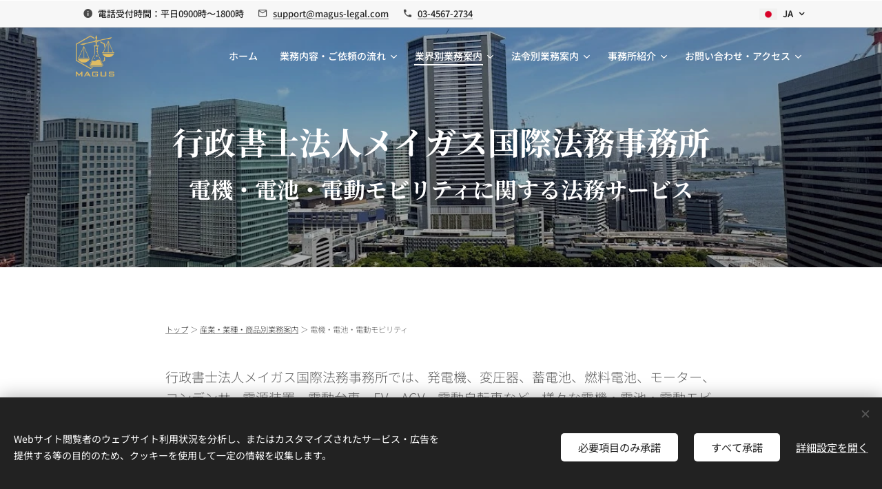

--- FILE ---
content_type: text/html; charset=UTF-8
request_url: https://www.magus-legal.com/electronics/
body_size: 24473
content:
<!DOCTYPE html>
<html class="no-js" prefix="og: https://ogp.me/ns#" lang="ja">
<head><link rel="preconnect" href="https://duyn491kcolsw.cloudfront.net" crossorigin><link rel="preconnect" href="https://fonts.gstatic.com" crossorigin><meta charset="utf-8"><link rel="shortcut icon" href="https://132fe23703.clvaw-cdnwnd.com/cf94e369c6ae2f4abb3376c571407024/200000004-c0a4dc1a6f/%E3%83%80%E3%82%A6%E3%83%B3%E3%83%AD%E3%83%BC%E3%83%89.png?ph=132fe23703"><link rel="apple-touch-icon" href="https://132fe23703.clvaw-cdnwnd.com/cf94e369c6ae2f4abb3376c571407024/200000004-c0a4dc1a6f/%E3%83%80%E3%82%A6%E3%83%B3%E3%83%AD%E3%83%BC%E3%83%89.png?ph=132fe23703"><link rel="icon" href="https://132fe23703.clvaw-cdnwnd.com/cf94e369c6ae2f4abb3376c571407024/200000004-c0a4dc1a6f/%E3%83%80%E3%82%A6%E3%83%B3%E3%83%AD%E3%83%BC%E3%83%89.png?ph=132fe23703">
    <meta http-equiv="X-UA-Compatible" content="IE=edge">
    <title>電機・電池・電動モビリティ</title>
    <meta name="viewport" content="width=device-width,initial-scale=1">
    <meta name="msapplication-tap-highlight" content="no">
    
    <link href="https://duyn491kcolsw.cloudfront.net/files/0r/0rk/0rklmm.css?ph=132fe23703" media="print" rel="stylesheet">
    <link href="https://duyn491kcolsw.cloudfront.net/files/2e/2e5/2e5qgh.css?ph=132fe23703" media="screen and (min-width:100000em)" rel="stylesheet" data-type="cq" disabled>
    <link rel="stylesheet" href="https://duyn491kcolsw.cloudfront.net/files/41/41k/41kc5i.css?ph=132fe23703"><link rel="stylesheet" href="https://duyn491kcolsw.cloudfront.net/files/3b/3b2/3b2e8e.css?ph=132fe23703" media="screen and (min-width:37.5em)"><link rel="stylesheet" href="https://duyn491kcolsw.cloudfront.net/files/2v/2vp/2vpyx8.css?ph=132fe23703" data-wnd_color_scheme_file=""><link rel="stylesheet" href="https://duyn491kcolsw.cloudfront.net/files/34/34q/34qmjb.css?ph=132fe23703" data-wnd_color_scheme_desktop_file="" media="screen and (min-width:37.5em)" disabled=""><link rel="stylesheet" href="https://duyn491kcolsw.cloudfront.net/files/1j/1jo/1jorv9.css?ph=132fe23703" data-wnd_additive_color_file=""><link rel="stylesheet" href="https://duyn491kcolsw.cloudfront.net/files/3q/3qe/3qel8a.css?ph=132fe23703" data-wnd_typography_file=""><link rel="stylesheet" href="https://duyn491kcolsw.cloudfront.net/files/1m/1m9/1m96rh.css?ph=132fe23703" data-wnd_typography_desktop_file="" media="screen and (min-width:37.5em)" disabled=""><script>(()=>{let e=!1;const t=()=>{if(!e&&window.innerWidth>=600){for(let e=0,t=document.querySelectorAll('head > link[href*="css"][media="screen and (min-width:37.5em)"]');e<t.length;e++)t[e].removeAttribute("disabled");e=!0}};t(),window.addEventListener("resize",t),"container"in document.documentElement.style||fetch(document.querySelector('head > link[data-type="cq"]').getAttribute("href")).then((e=>{e.text().then((e=>{const t=document.createElement("style");document.head.appendChild(t),t.appendChild(document.createTextNode(e)),import("https://duyn491kcolsw.cloudfront.net/client/js.polyfill/container-query-polyfill.modern.js").then((()=>{let e=setInterval((function(){document.body&&(document.body.classList.add("cq-polyfill-loaded"),clearInterval(e))}),100)}))}))}))})()</script>
<link rel="preload stylesheet" href="https://duyn491kcolsw.cloudfront.net/files/2m/2m8/2m8msc.css?ph=132fe23703" as="style"><link rel="preload stylesheet" href="https://duyn491kcolsw.cloudfront.net/files/3b/3ba/3ba1aa.css?ph=132fe23703" as="style"><meta name="description" content="トップ ＞ 産業・業種・商品別業務案内 ＞ 電機・電池・電動モビリティ"><meta name="keywords" content=""><meta name="generator" content="Webnode 2"><meta name="apple-mobile-web-app-capable" content="no"><meta name="apple-mobile-web-app-status-bar-style" content="black"><meta name="format-detection" content="telephone=no"><meta name="google-site-verification" content="GOYd9DilxSSg9fQXAPaMwVQ6MBofXDcY1S3_sP90YpI" />

<meta property="og:url" content="https://www.magus-legal.com/electronics/"><meta property="og:title" content="電機・電池・電動モビリティ"><meta property="og:type" content="article"><meta property="og:description" content="トップ ＞ 産業・業種・商品別業務案内 ＞ 電機・電池・電動モビリティ"><meta property="og:site_name" content="メイガス国際法務事務所"><meta property="og:image" content="https://132fe23703.clvaw-cdnwnd.com/cf94e369c6ae2f4abb3376c571407024/200000676-5f8df5f8e2/700/%E5%90%8D%E7%A7%B0%E6%9C%AA%E8%A8%AD%E5%AE%9A-16%20%282%29.png?ph=132fe23703"><meta name="robots" content="index,follow"><link rel="canonical" href="https://www.magus-legal.com/electronics/"><script>window.checkAndChangeSvgColor=function(c){try{var a=document.getElementById(c);if(a){c=[["border","borderColor"],["outline","outlineColor"],["color","color"]];for(var h,b,d,f=[],e=0,m=c.length;e<m;e++)if(h=window.getComputedStyle(a)[c[e][1]].replace(/\s/g,"").match(/^rgb[a]?\(([0-9]{1,3}),([0-9]{1,3}),([0-9]{1,3})/i)){b="";for(var g=1;3>=g;g++)b+=("0"+parseInt(h[g],10).toString(16)).slice(-2);"0"===b.charAt(0)&&(d=parseInt(b.substr(0,2),16),d=Math.max(16,d),b=d.toString(16)+b.slice(-4));f.push(c[e][0]+"="+b)}if(f.length){var k=a.getAttribute("data-src"),l=k+(0>k.indexOf("?")?"?":"&")+f.join("&");a.src!=l&&(a.src=l,a.outerHTML=a.outerHTML)}}}catch(n){}};</script><script src="https://www.googletagmanager.com/gtag/js?id=UA-75178693-1" async></script><script>
						window.dataLayer = window.dataLayer || [];
						function gtag(){
						
						dataLayer.push(arguments);}
						gtag('js', new Date());
						</script><script>gtag('consent', 'default', {'ad_storage': 'denied', 'analytics_storage': 'denied', 'ad_user_data': 'denied', 'ad_personalization': 'denied' });</script><script>gtag('config', 'UA-75178693-1');</script></head>
<body class="l wt-page ac-h ac-i l-default l-d-none b-btn-r b-btn-s-l b-btn-dbb b-btn-bw-1 img-d-r img-t-o img-h-z line-solid b-e-ds lbox-d c-s-n hn-tbg  hb-on  wnd-fe wnd-multilang"><noscript>
				<iframe
				 src="https://www.googletagmanager.com/ns.html?id=GTM-542MMSL"
				 height="0"
				 width="0"
				 style="display:none;visibility:hidden"
				 >
				 </iframe>
			</noscript>

<div class="wnd-page l-page cs-gray ac-none t-t-fs-l t-t-fw-m t-t-sp-n t-t-d-n t-s-fs-s t-s-fw-m t-s-sp-n t-s-d-n t-p-fs-s t-p-fw-l t-p-sp-n t-h-fs-s t-h-fw-s t-h-sp-n t-bq-fs-m t-bq-fw-m t-bq-sp-n t-bq-d-l t-btn-fw-l t-nav-fw-l t-pd-fw-s t-nav-tt-n">
    <div class="l-w t cf t-02">
        <div class="l-bg cf">
            <div class="s-bg-l">
                
                
            </div>
        </div>
        <header class="l-h cf">
            <div class="sw cf">
	<div class="sw-c cf"><section class="s s-hb cf sc-acs  sc-al wnd-w-default wnd-hbl-on  wnd-hbi-on wnd-hbi-news-on">
	<div class="s-w cf">
		<div class="s-o cf">
			<div class="s-bg cf">
                <div class="s-bg-l">
                    
                    
                </div>
			</div>
			<div class="s-c">
                <div class="s-hb-c cf">
                    <div class="hb-si">
                        
                    </div>
                    <div class="hb-ci">
                        <div class="ci">
    <div class="ci-c" data-placeholder="問い合わせ先"><div class="ci-news"><span>電話受付時間：平日0900時～1800時</span></div><div class="ci-mail"><span><a href="mailto:support@magus-legal.com">support@magus-legal.com</a></span></div><div class="ci-phone"><span><a href="tel:03-4567-2734">03-4567-2734</a></span></div></div>
</div>
                    </div>
                    <div class="hb-ccy">
                        
                    </div>
                    <div class="hb-lang">
                        <div class="hbl">
    <div class="hbl-c">
        <span class="hbl-a">
            <span class="hbl-a-t">
                <span class="lang-ja">ja</span>
            </span>
        </span>
        <div class="hbl-i lang-items">
            <ul class="hbl-i-l">
                <li selected>
                    <span class="lang-ja">ja</span>
                </li><li>
                    <a href="/en/"><span class="lang-en">en</span></a>
                </li><li>
                    <a href="/ko/"><span class="lang-ko">ko</span></a>
                </li>
            </ul>
        </div>
    </div>
</div>
                    </div>
                </div>
			</div>
		</div>
	</div>
</section><section data-space="true" class="s s-hn s-hn-default wnd-mt-classic wnd-na-c logo-classic sc-none   wnd-w-default wnd-nh-m hn-no-bg sc-m hm-claims menu-default-underline-grow">
	<div class="s-w">
		<div class="s-o">

			<div class="s-bg">
                <div class="s-bg-l">
                    
                    
                </div>
			</div>

			<div class="h-w h-f wnd-fixed">

				<div class="n-l">
					<div class="s-c menu-nav">
						<div class="logo-block">
							<div class="b b-l logo logo-default logo-nb brandon-grotesque wnd-iar-1-1 logo-32 b-ls-l" id="wnd_LogoBlock_19246" data-wnd_mvc_type="wnd.fe.LogoBlock">
	<div class="b-l-c logo-content">
		<a class="b-l-link logo-link" href="/home/">

			<div class="b-l-image logo-image">
				<div class="b-l-image-w logo-image-cell">
                    <picture><source type="image/webp" srcset="https://132fe23703.clvaw-cdnwnd.com/cf94e369c6ae2f4abb3376c571407024/200000260-1597115975/450/Magus-logo.webp?ph=132fe23703 419w, https://132fe23703.clvaw-cdnwnd.com/cf94e369c6ae2f4abb3376c571407024/200000260-1597115975/700/Magus-logo.webp?ph=132fe23703 652w, https://132fe23703.clvaw-cdnwnd.com/cf94e369c6ae2f4abb3376c571407024/200000260-1597115975/Magus-logo.webp?ph=132fe23703 1787w" sizes="(min-width: 600px) 450px, (min-width: 360px) calc(100vw * 0.8), 100vw" ><img src="https://132fe23703.clvaw-cdnwnd.com/cf94e369c6ae2f4abb3376c571407024/200000001-42f8243f21/Magus-logo.png?ph=132fe23703" alt="" width="1787" height="1920" class="wnd-logo-img" ></picture>
				</div>
			</div>

			

			<div class="b-l-br logo-br"></div>

			<div class="b-l-text logo-text-wrapper">
				<div class="b-l-text-w logo-text">
					<span class="b-l-text-c logo-text-cell"></span>
				</div>
			</div>

		</a>
	</div>
</div>
						</div>

						<div id="menu-slider">
							<div id="menu-block">
								<nav id="menu"><div class="menu-font menu-wrapper">
	<a href="#" class="menu-close" rel="nofollow" title="Close Menu"></a>
	<ul role="menubar" aria-label="メニュー" class="level-1">
		<li role="none" class="wnd-homepage">
			<a class="menu-item" role="menuitem" href="/home/"><span class="menu-item-text">ホーム</span></a>
			
		</li><li role="none" class="wnd-with-submenu">
			<a class="menu-item" role="menuitem" href="/%e6%a5%ad%e5%8b%99%e5%86%85%e5%ae%b9%e3%83%bb%e3%81%94%e4%be%9d%e9%a0%bc%e3%81%ae%e6%b5%81%e3%82%8c/"><span class="menu-item-text">業務内容・ご依頼の流れ</span></a>
			<ul role="menubar" aria-label="メニュー" class="level-2">
		<li role="none">
			<a class="menu-item" role="menuitem" href="/emergency/"><span class="menu-item-text">緊急対応・事故対応</span></a>
			
		</li><li role="none">
			<a class="menu-item" role="menuitem" href="/%e5%be%a1%e4%be%9d%e9%a0%bc%e3%81%ab%e9%96%a2%e3%81%99%e3%82%8bq-a/"><span class="menu-item-text">ご依頼・お取引に関するQ&amp;A</span></a>
			
		</li><li role="none">
			<a class="menu-item" role="menuitem" href="/advice/"><span class="menu-item-text">許認可等のご相談</span></a>
			
		</li><li role="none">
			<a class="menu-item" role="menuitem" href="/counsel/"><span class="menu-item-text">法務顧問契約</span></a>
			
		</li><li role="none">
			<a class="menu-item" role="menuitem" href="/legal-check/"><span class="menu-item-text">許認可レビュー・製品チェック</span></a>
			
		</li><li role="none">
			<a class="menu-item" role="menuitem" href="/seminar/"><span class="menu-item-text">出張セミナー・レクチャー</span></a>
			
		</li><li role="none">
			<a class="menu-item" role="menuitem" href="/dd/"><span class="menu-item-text">M&amp;A／IPO支援（許認可DD）</span></a>
			
		</li><li role="none" class="wnd-with-submenu">
			<a class="menu-item" role="menuitem" href="/export/"><span class="menu-item-text">輸出者向けサービス</span></a>
			<ul role="menubar" aria-label="メニュー" class="level-3">
		<li role="none">
			<a class="menu-item" role="menuitem" href="/classification/"><span class="menu-item-text">該非判定・輸出管理</span></a>
			
		</li><li role="none">
			<a class="menu-item" role="menuitem" href="/express/"><span class="menu-item-text">該非判定特急プラン</span></a>
			
		</li><li role="none">
			<a class="menu-item" role="menuitem" href="/ca/"><span class="menu-item-text">キャッチオール規制対応</span></a>
			
		</li><li role="none">
			<a class="menu-item" role="menuitem" href="/eb/"><span class="menu-item-text">貿易管理体制構築支援</span></a>
			
		</li><li role="none">
			<a class="menu-item" role="menuitem" href="/russia/"><span class="menu-item-text">ロシア制裁対応</span></a>
			
		</li><li role="none">
			<a class="menu-item" role="menuitem" href="/hs-code/"><span class="menu-item-text">HSコード判定</span></a>
			
		</li><li role="none">
			<a class="menu-item" role="menuitem" href="/certificate/"><span class="menu-item-text">貿易証明</span></a>
			
		</li>
	</ul>
		</li><li role="none" class="wnd-with-submenu">
			<a class="menu-item" role="menuitem" href="/import/"><span class="menu-item-text">輸入者向けサービス</span></a>
			<ul role="menubar" aria-label="メニュー" class="level-3">
		<li role="none">
			<a class="menu-item" role="menuitem" href="/%e6%a4%9c%e6%9f%bb%e3%83%bb%e8%a9%a6%e9%a8%93%e3%81%ae%e5%8f%97%e8%a8%97/"><span class="menu-item-text">検査・試験の受託</span></a>
			
		</li><li role="none">
			<a class="menu-item" role="menuitem" href="/license/"><span class="menu-item-text">ライセンス対応</span></a>
			
		</li><li role="none">
			<a class="menu-item" role="menuitem" href="/pi/"><span class="menu-item-text">個人輸入の許認可サポート</span></a>
			
		</li>
	</ul>
		</li><li role="none">
			<a class="menu-item" role="menuitem" href="/government/"><span class="menu-item-text">官公庁向けサービス</span></a>
			
		</li><li role="none">
			<a class="menu-item" role="menuitem" href="/univ/"><span class="menu-item-text">大学・研究機関向けサービス</span></a>
			
		</li><li role="none">
			<a class="menu-item" role="menuitem" href="/%e6%8a%80%e8%a1%93%e3%83%99%e3%83%b3%e3%83%81%e3%83%a3%e3%83%bc%e3%83%bb%e7%a0%94%e7%a9%b6%e9%96%8b%e7%99%ba%e5%9e%8b%e3%82%b9%e3%82%bf%e3%83%bc%e3%83%88%e3%82%a2%e3%83%83%e3%83%97%e3%81%ae%e6%96%b9%e3%81%b8%e3%81%ae%e6%b3%95%e5%8b%99/"><span class="menu-item-text">ベンチャー向けサービス</span></a>
			
		</li><li role="none" class="wnd-with-submenu">
			<a class="menu-item" role="menuitem" href="/capacity-building/"><span class="menu-item-text">キャパシティ・ビルディング</span></a>
			<ul role="menubar" aria-label="メニュー" class="level-3">
		<li role="none">
			<a class="menu-item" role="menuitem" href="/industry2/"><span class="menu-item-text">経済安保対応能力構築支援</span></a>
			
		</li><li role="none">
			<a class="menu-item" role="menuitem" href="/ps-cb/"><span class="menu-item-text">製品安全能力構築支援</span></a>
			
		</li>
	</ul>
		</li><li role="none">
			<a class="menu-item" role="menuitem" href="/grant/"><span class="menu-item-text">補助金・競争的研究費</span></a>
			
		</li>
	</ul>
		</li><li role="none" class="wnd-active-path wnd-with-submenu">
			<a class="menu-item" role="menuitem" href="/industry/"><span class="menu-item-text">業界別業務案内</span></a>
			<ul role="menubar" aria-label="メニュー" class="level-2">
		<li role="none">
			<a class="menu-item" role="menuitem" href="/defense/"><span class="menu-item-text">防衛装備品</span></a>
			
		</li><li role="none" class="wnd-with-submenu">
			<a class="menu-item" role="menuitem" href="/aerospace/"><span class="menu-item-text">航空・宇宙</span></a>
			<ul role="menubar" aria-label="メニュー" class="level-3">
		<li role="none">
			<a class="menu-item" role="menuitem" href="/space-food/"><span class="menu-item-text">宇宙食</span></a>
			
		</li>
	</ul>
		</li><li role="none">
			<a class="menu-item" role="menuitem" href="/maritime/"><span class="menu-item-text">海洋・船舶・水産</span></a>
			
		</li><li role="none">
			<a class="menu-item" role="menuitem" href="/mobility/"><span class="menu-item-text">自動車・鉄道・建機</span></a>
			
		</li><li role="none">
			<a class="menu-item" role="menuitem" href="/biotechnology/"><span class="menu-item-text">医療・バイオ</span></a>
			
		</li><li role="none">
			<a class="menu-item" role="menuitem" href="/ict/"><span class="menu-item-text">ICT・Web・App</span></a>
			
		</li><li role="none" class="wnd-with-submenu">
			<a class="menu-item" role="menuitem" href="/chemical/"><span class="menu-item-text">化学品・化学工業</span></a>
			<ul role="menubar" aria-label="メニュー" class="level-3">
		<li role="none">
			<a class="menu-item" role="menuitem" href="/nano/"><span class="menu-item-text">ナノマテリアル</span></a>
			
		</li><li role="none">
			<a class="menu-item" role="menuitem" href="/nuclear/"><span class="menu-item-text">核物質・放射性物質</span></a>
			
		</li><li role="none">
			<a class="menu-item" role="menuitem" href="/explosives/"><span class="menu-item-text">火薬・爆薬・火工品</span></a>
			
		</li><li role="none">
			<a class="menu-item" role="menuitem" href="/cfcs/"><span class="menu-item-text">フロン類・代替フロン類</span></a>
			
		</li><li role="none">
			<a class="menu-item" role="menuitem" href="/mercury/"><span class="menu-item-text">水銀・水銀化合物</span></a>
			
		</li>
	</ul>
		</li><li role="none">
			<a class="menu-item" role="menuitem" href="/optical/"><span class="menu-item-text">光学機器・理化学機器</span></a>
			
		</li><li role="none" class="wnd-active wnd-active-path">
			<a class="menu-item" role="menuitem" href="/electronics/"><span class="menu-item-text">電機・電池・電動モビリティ</span></a>
			
		</li><li role="none" class="wnd-with-submenu">
			<a class="menu-item" role="menuitem" href="/house/"><span class="menu-item-text">家電・住宅設備・日用品</span></a>
			<ul role="menubar" aria-label="メニュー" class="level-3">
		<li role="none">
			<a class="menu-item" role="menuitem" href="/audio-visual/"><span class="menu-item-text">楽器・音響・映像・照明</span></a>
			
		</li><li role="none">
			<a class="menu-item" role="menuitem" href="/food/"><span class="menu-item-text">調理家電・喫煙具</span></a>
			
		</li><li role="none">
			<a class="menu-item" role="menuitem" href="/toy/"><span class="menu-item-text">玩具・ゲーム機</span></a>
			
		</li><li role="none">
			<a class="menu-item" role="menuitem" href="/beauty/"><span class="menu-item-text">香粧品・美容機器</span></a>
			
		</li>
	</ul>
		</li><li role="none">
			<a class="menu-item" role="menuitem" href="/energy/"><span class="menu-item-text">エネルギー・燃料・発電</span></a>
			
		</li><li role="none">
			<a class="menu-item" role="menuitem" href="/industrial/"><span class="menu-item-text">産業機械・工作機械</span></a>
			
		</li><li role="none" class="wnd-with-submenu">
			<a class="menu-item" role="menuitem" href="/environment/"><span class="menu-item-text">環境</span></a>
			<ul role="menubar" aria-label="メニュー" class="level-3">
		<li role="none">
			<a class="menu-item" role="menuitem" href="/%e5%bb%83%e6%a3%84%e7%89%a9/"><span class="menu-item-text">廃棄物・中古品</span></a>
			
		</li>
	</ul>
		</li><li role="none">
			<a class="menu-item" role="menuitem" href="/animal/"><span class="menu-item-text">農業・畜産・動物</span></a>
			
		</li><li role="none">
			<a class="menu-item" role="menuitem" href="/luxury/"><span class="menu-item-text">美術・工芸・宝飾・服飾</span></a>
			
		</li>
	</ul>
		</li><li role="none" class="wnd-with-submenu">
			<a class="menu-item" role="menuitem" href="/%e6%b3%95%e4%bb%a4%e3%83%bb%e5%88%86%e9%87%8e%e5%88%a5%e6%a5%ad%e5%8b%99%e6%a1%88%e5%86%85/"><span class="menu-item-text">法令別業務案内</span></a>
			<ul role="menubar" aria-label="メニュー" class="level-2">
		<li role="none" class="wnd-with-submenu">
			<a class="menu-item" role="menuitem" href="/ns/"><span class="menu-item-text">安全保障</span></a>
			<ul role="menubar" aria-label="メニュー" class="level-3">
		<li role="none">
			<a class="menu-item" role="menuitem" href="/%e5%a4%96%e5%9b%bd%e7%82%ba%e6%9b%bf%e3%83%bb%e5%a4%96%e5%9b%bd%e8%b2%bf%e6%98%93%e6%b3%95/"><span class="menu-item-text">外国為替・外国貿易法</span></a>
			
		</li><li role="none">
			<a class="menu-item" role="menuitem" href="/dw/"><span class="menu-item-text">防衛・風力発電調整法</span></a>
			
		</li><li role="none">
			<a class="menu-item" role="menuitem" href="/%e9%98%b2%e8%a1%9b%e7%94%9f%e7%94%a3%e5%9f%ba%e7%9b%a4%e5%bc%b7%e5%8c%96%e6%b3%95/"><span class="menu-item-text">防衛生産基盤強化法</span></a>
			
		</li><li role="none">
			<a class="menu-item" role="menuitem" href="/%e5%8c%96%e5%ad%a6%e5%85%b5%e5%99%a8%e7%a6%81%e6%ad%a2%e6%b3%95/"><span class="menu-item-text">化学兵器禁止法</span></a>
			
		</li><li role="none">
			<a class="menu-item" role="menuitem" href="/%e7%b5%8c%e6%b8%88%e5%ae%89%e5%85%a8%e4%bf%9d%e9%9a%9c%e6%8e%a8%e9%80%b2%e6%b3%95/"><span class="menu-item-text">経済安全保障推進法</span></a>
			
		</li><li role="none">
			<a class="menu-item" role="menuitem" href="/%e9%87%8d%e8%a6%81%e5%9c%9f%e5%9c%b0%e7%ad%89%e8%aa%bf%e6%9f%bb%e8%a6%8f%e5%88%b6%e6%b3%95/"><span class="menu-item-text">重要土地等調査規制法</span></a>
			
		</li><li role="none">
			<a class="menu-item" role="menuitem" href="/itar/"><span class="menu-item-text">国際武器取引規則（ITAR）</span></a>
			
		</li><li role="none">
			<a class="menu-item" role="menuitem" href="/ear/"><span class="menu-item-text">輸出管理規則（EAR）</span></a>
			
		</li>
	</ul>
		</li><li role="none" class="wnd-with-submenu">
			<a class="menu-item" role="menuitem" href="/el-law/"><span class="menu-item-text">電気法務</span></a>
			<ul role="menubar" aria-label="メニュー" class="level-3">
		<li role="none">
			<a class="menu-item" role="menuitem" href="/pse-act/"><span class="menu-item-text">電気用品安全法</span></a>
			
		</li><li role="none">
			<a class="menu-item" role="menuitem" href="/eba/"><span class="menu-item-text">電気事業法</span></a>
			
		</li>
	</ul>
		</li><li role="none" class="wnd-with-submenu">
			<a class="menu-item" role="menuitem" href="/ict-law/"><span class="menu-item-text">IT法務・通信法務</span></a>
			<ul role="menubar" aria-label="メニュー" class="level-3">
		<li role="none">
			<a class="menu-item" role="menuitem" href="/radio-act/"><span class="menu-item-text">電波法</span></a>
			
		</li><li role="none">
			<a class="menu-item" role="menuitem" href="/tba/"><span class="menu-item-text">電気通信事業法</span></a>
			
		</li><li role="none">
			<a class="menu-item" role="menuitem" href="/lcen/"><span class="menu-item-text">デジタル経済信頼法（LCEN）</span></a>
			
		</li>
	</ul>
		</li><li role="none" class="wnd-with-submenu">
			<a class="menu-item" role="menuitem" href="/%e5%8c%96%e5%ad%a6%e6%b3%95%e5%8b%99/"><span class="menu-item-text">化学法務</span></a>
			<ul role="menubar" aria-label="メニュー" class="level-3">
		<li role="none">
			<a class="menu-item" role="menuitem" href="/%e5%8c%96%e5%af%a9%e6%b3%95/"><span class="menu-item-text">化学物質審査規制法</span></a>
			
		</li><li role="none">
			<a class="menu-item" role="menuitem" href="/%e5%8c%96%e7%ae%a1%e6%b3%95/"><span class="menu-item-text">化学物質排出把握管理促進法</span></a>
			
		</li><li role="none">
			<a class="menu-item" role="menuitem" href="/%e6%af%92%e5%8a%87%e6%b3%95/"><span class="menu-item-text">毒物劇物取締法</span></a>
			
		</li><li role="none">
			<a class="menu-item" role="menuitem" href="/%e5%8c%96%e8%a9%95%e6%b3%95/"><span class="menu-item-text">化学物質登録評価法（韓国）</span></a>
			
		</li><li role="none">
			<a class="menu-item" role="menuitem" href="/alcohol/"><span class="menu-item-text">アルコール事業法</span></a>
			
		</li>
	</ul>
		</li><li role="none">
			<a class="menu-item" role="menuitem" href="/animal-law/"><span class="menu-item-text">動物法務・畜産法務</span></a>
			
		</li><li role="none" class="wnd-with-submenu">
			<a class="menu-item" role="menuitem" href="/%e7%92%b0%e5%a2%83%e6%b3%95%e5%8b%99/"><span class="menu-item-text">環境法務</span></a>
			<ul role="menubar" aria-label="メニュー" class="level-3">
		<li role="none">
			<a class="menu-item" role="menuitem" href="/%e3%83%90%e3%83%bc%e3%82%bc%e3%83%ab%e6%b3%95/"><span class="menu-item-text">バーゼル法</span></a>
			
		</li><li role="none">
			<a class="menu-item" role="menuitem" href="/%e5%bb%83%e6%a3%84%e7%89%a9%e5%87%a6%e7%90%86%e6%b3%95/"><span class="menu-item-text">廃棄物処理法</span></a>
			
		</li>
	</ul>
		</li><li role="none" class="wnd-with-submenu">
			<a class="menu-item" role="menuitem" href="/bio/"><span class="menu-item-text">バイオ法務</span></a>
			<ul role="menubar" aria-label="メニュー" class="level-3">
		<li role="none">
			<a class="menu-item" role="menuitem" href="/cartagena/"><span class="menu-item-text">カルタヘナ法</span></a>
			
		</li><li role="none">
			<a class="menu-item" role="menuitem" href="/30by30/"><span class="menu-item-text">地域生物多様性増進法</span></a>
			
		</li><li role="none">
			<a class="menu-item" role="menuitem" href="/abs/"><span class="menu-item-text">ABS指針</span></a>
			
		</li>
	</ul>
		</li>
	</ul>
		</li><li role="none" class="wnd-with-submenu">
			<a class="menu-item" role="menuitem" href="/%e4%ba%8b%e5%8b%99%e6%89%80%e3%83%bb%e6%89%80%e5%93%a1%e7%b4%b9%e4%bb%8b/"><span class="menu-item-text">事務所紹介</span></a>
			<ul role="menubar" aria-label="メニュー" class="level-2">
		<li role="none">
			<a class="menu-item" role="menuitem" href="/%e4%bb%a3%e8%a1%a8%e6%89%80%e5%93%a1%e7%b4%b9%e4%bb%8b/"><span class="menu-item-text">事務所概要・代表所員紹介</span></a>
			
		</li><li role="none">
			<a class="menu-item" role="menuitem" href="/activity/"><span class="menu-item-text">お知らせ・活動報告</span></a>
			
		</li><li role="none">
			<a class="menu-item" role="menuitem" href="/laboratory/"><span class="menu-item-text">附属テストラボ</span></a>
			
		</li><li role="none">
			<a class="menu-item" role="menuitem" href="/education/"><span class="menu-item-text">所内教育研修と法技一系化</span></a>
			
		</li><li role="none">
			<a class="menu-item" role="menuitem" href="/recruit/"><span class="menu-item-text">採用情報</span></a>
			
		</li><li role="none">
			<a class="menu-item" role="menuitem" href="/%e6%83%85%e5%a0%b1%e4%bf%9d%e5%85%a8%e3%81%ae%e5%8f%96%e7%b5%84/"><span class="menu-item-text">情報保全の取組</span></a>
			
		</li><li role="none">
			<a class="menu-item" role="menuitem" href="/csr%e3%83%bb%e7%a4%be%e4%bc%9a%e5%a5%89%e4%bb%95/"><span class="menu-item-text">CSR・社会奉仕</span></a>
			
		</li><li role="none" class="wnd-with-submenu">
			<a class="menu-item" role="menuitem" href="/guideline/"><span class="menu-item-text">NTTグループサステナビリティ推進ガイドライン遵守状況</span></a>
			<ul role="menubar" aria-label="メニュー" class="level-3">
		<li role="none">
			<a class="menu-item" role="menuitem" href="/%e7%92%b0%e5%a2%83%e3%83%9e%e3%83%8d%e3%82%b8%e3%83%a1%e3%83%b3%e3%83%88%e3%82%b7%e3%82%b9%e3%83%86%e3%83%a0/"><span class="menu-item-text">環境マネジメント</span></a>
			
		</li><li role="none">
			<a class="menu-item" role="menuitem" href="/isms/"><span class="menu-item-text">情報保証マネジメント</span></a>
			
		</li><li role="none">
			<a class="menu-item" role="menuitem" href="/oshms/"><span class="menu-item-text">安全衛生マネジメント</span></a>
			
		</li>
	</ul>
		</li>
	</ul>
		</li><li role="none" class="wnd-with-submenu">
			<a class="menu-item" role="menuitem" href="/%e3%81%8a%e5%95%8f%e3%81%84%e5%90%88%e3%82%8f%e3%81%9b/"><span class="menu-item-text">お問い合わせ・アクセス</span></a>
			<ul role="menubar" aria-label="メニュー" class="level-2">
		<li role="none">
			<a class="menu-item" role="menuitem" href="/first-contact/"><span class="menu-item-text">初回無料相談に関するQ&amp;A</span></a>
			
		</li><li role="none">
			<a class="menu-item" role="menuitem" href="/member-only/"><span class="menu-item-text">顧問先企業様専用ページ</span></a>
			
		</li><li role="none">
			<a class="menu-item" role="menuitem" href="/notice/"><span class="menu-item-text">偽SNSに関する注意喚起</span></a>
			
		</li><li role="none">
			<a class="menu-item" role="menuitem" href="/complaint/"><span class="menu-item-text">苦情処理・救済について</span></a>
			
		</li>
	</ul>
		</li>
	</ul>
	<span class="more-text">その他</span>
</div></nav>
							</div>
						</div>

						<div class="cart-and-mobile">
							
							

							<div id="menu-mobile">
								<a href="#" id="menu-submit"><span></span>メニュー</a>
							</div>
						</div>

					</div>
				</div>

			</div>

		</div>
	</div>
</section></div>
</div>
        </header>
        <main class="l-m cf">
            <div class="sw cf">
	<div class="sw-c cf"><section class="s s-hm s-hm-claims cf sc-m wnd-background-image  wnd-w-wider wnd-s-higher wnd-h-auto wnd-nh-m wnd-p-cc hn-no-bg hn-default">
	<div class="s-w cf">
		<div class="s-o cf">
			<div class="s-bg">
                <div class="s-bg-l wnd-background-image fx-none bgpos-center-center bgatt-scroll overlay-black-light">
                    <picture><source type="image/webp" srcset="https://132fe23703.clvaw-cdnwnd.com/cf94e369c6ae2f4abb3376c571407024/200000681-886e8886e9/700/IMG_0424.webp?ph=132fe23703 700w, https://132fe23703.clvaw-cdnwnd.com/cf94e369c6ae2f4abb3376c571407024/200000681-886e8886e9/IMG_0424.webp?ph=132fe23703 1170w, https://132fe23703.clvaw-cdnwnd.com/cf94e369c6ae2f4abb3376c571407024/200000681-886e8886e9/IMG_0424.webp?ph=132fe23703 2x" sizes="100vw" ><img src="https://132fe23703.clvaw-cdnwnd.com/cf94e369c6ae2f4abb3376c571407024/200000680-8d9338d934/IMG_0424.jpeg?ph=132fe23703" width="1170" height="878" alt="" fetchpriority="high" ></picture>
                    
                </div>
			</div>
			<div class="h-c s-c">
				<div class="h-c-b">
					<div class="h-c-b-i">
						<h1 class="claim cf"><span class="sit b claim-default claim-nb noto-serif-japanese claim-46">
	<span class="sit-w"><span class="sit-c"><strong>行政書士法人メイガス国際法務事務所</strong></span></span>
</span></h1>
						<h3 class="claim cf"><span class="sit b claim-default claim-nb noto-serif-japanese claim-32">
	<span class="sit-w"><span class="sit-c"><strong>電機・電池・電動モビリティに関する法務サービス</strong></span></span>
</span></h3>
					</div>
				</div>
			</div>
		</div>
	</div>
</section><section class="s s-basic cf sc-w   wnd-w-narrow wnd-s-normal wnd-h-auto">
	<div class="s-w cf">
		<div class="s-o s-fs cf">
			<div class="s-bg cf">
				<div class="s-bg-l">
                    
					
				</div>
			</div>
			<div class="s-c s-fs cf">
				<div class="ez cf">
	<div class="ez-c"><div class="b b-text cf">
	<div class="b-c b-text-c b-s b-s-t60 b-s-b60 b-cs cf"><p><font class="wnd-font-size-60"><a href="/">トップ</a> ＞ <a href="/%e7%94%a3%e6%a5%ad%e5%88%a5%e3%83%bb%e5%95%86%e5%93%81%e5%88%a5%e6%a5%ad%e5%8b%99%e5%86%85%e5%ae%b9/">産業・業種・商品別業務案内</a> ＞ 電機・電池・電動モビリティ</font></p></div>
</div><div class="b b-text cf">
	<div class="b-c b-text-c b-s b-s-t60 b-s-b60 b-cs cf"><p>行政書士法人メイガス国際法務事務所では、発電機、変圧器、蓄電池、燃料電池、モーター、コンデンサ、電源装置、電動台車、EV、AGV、電動自転車など、様々な電機・電池・電動モビリティ関係の許認可対応を支援しております。</p><p><a href="/house/">家電製品についてはこちらのページをご覧ください。</a></p><p><br></p><p>弊所職員による電気関連のコラム記事は下の画像をクリック<font class="wnd-font-size-90">（リンク先は弊所のリクルートサイトです）</font></p>
</div>
</div><div class="cw cf">
	<div class="cw-c cf"><div class="c cf" style="width:24.999%;">
	<div class="c-c cf"><div class="b-img b-img-link b b-s cf wnd-orientation-landscape wnd-type-image img-s-n" style="margin-left:0;margin-right:0;" id="wnd_ImageBlock_68081752926124797">
    <a class="b-img-a" title="" href="https://www.magus-legal.net/post/%E6%B3%95%E5%8B%99%E4%BA%8B%E5%8B%99%E6%89%80%E3%81%A7%E3%81%AE%E9%9B%BB%E6%B0%97%E3%81%AE%E3%81%8A%E4%BB%95%E4%BA%8B" target="_blank">
        <div class="b-img-w">
            <div class="b-img-c" style="padding-bottom:33.33%;text-align:center;">
                <picture><source type="image/webp" srcset="https://132fe23703.clvaw-cdnwnd.com/cf94e369c6ae2f4abb3376c571407024/200000677-8bcfa8bcfd/450/%E5%90%8D%E7%A7%B0%E6%9C%AA%E8%A8%AD%E5%AE%9A-16%20%282%29.webp?ph=132fe23703 450w, https://132fe23703.clvaw-cdnwnd.com/cf94e369c6ae2f4abb3376c571407024/200000677-8bcfa8bcfd/700/%E5%90%8D%E7%A7%B0%E6%9C%AA%E8%A8%AD%E5%AE%9A-16%20%282%29.webp?ph=132fe23703 700w, https://132fe23703.clvaw-cdnwnd.com/cf94e369c6ae2f4abb3376c571407024/200000677-8bcfa8bcfd/%E5%90%8D%E7%A7%B0%E6%9C%AA%E8%A8%AD%E5%AE%9A-16%20%282%29.webp?ph=132fe23703 1200w" sizes="(min-width: 600px) calc(100vw * 0.75), 100vw" ><img id="wnd_ImageBlock_68081752926124797_img" src="https://132fe23703.clvaw-cdnwnd.com/cf94e369c6ae2f4abb3376c571407024/200000676-5f8df5f8e2/%E5%90%8D%E7%A7%B0%E6%9C%AA%E8%A8%AD%E5%AE%9A-16%20%282%29.png?ph=132fe23703" alt="" width="1200" height="400" loading="lazy" style="top:0%;left:0%;width:100%;height:100%;position:absolute;" ></picture>
				</div>
            
	    </div>
    </a>
</div></div>
</div><div class="c cf" style="width:25%;">
	<div class="c-c cf"><div class="b-img b-img-link b b-s cf wnd-orientation-landscape wnd-type-image img-s-n" style="margin-left:0;margin-right:0;" id="wnd_ImageBlock_30721752918772462">
    <a class="b-img-a" title="" href="https://www.magus-legal.net/post/%E6%B3%95%E5%8B%99%E4%BA%8B%E5%8B%99%E6%89%80%E3%81%A7%E3%81%AE%E9%9B%BB%E7%A3%81%E6%B3%A2%E3%81%AE%E3%81%8A%E4%BB%95%E4%BA%8B" target="_blank">
        <div class="b-img-w">
            <div class="b-img-c" style="padding-bottom:33.33%;text-align:center;">
                <picture><source type="image/webp" srcset="https://132fe23703.clvaw-cdnwnd.com/cf94e369c6ae2f4abb3376c571407024/200000639-4656746569/450/%E5%90%8D%E7%A7%B0%E6%9C%AA%E8%A8%AD%E5%AE%9A-13.webp?ph=132fe23703 450w, https://132fe23703.clvaw-cdnwnd.com/cf94e369c6ae2f4abb3376c571407024/200000639-4656746569/700/%E5%90%8D%E7%A7%B0%E6%9C%AA%E8%A8%AD%E5%AE%9A-13.webp?ph=132fe23703 700w, https://132fe23703.clvaw-cdnwnd.com/cf94e369c6ae2f4abb3376c571407024/200000639-4656746569/%E5%90%8D%E7%A7%B0%E6%9C%AA%E8%A8%AD%E5%AE%9A-13.webp?ph=132fe23703 1200w" sizes="(min-width: 600px) calc(100vw * 0.75), 100vw" ><img id="wnd_ImageBlock_30721752918772462_img" src="https://132fe23703.clvaw-cdnwnd.com/cf94e369c6ae2f4abb3376c571407024/200000638-4f3a94f3ab/%E5%90%8D%E7%A7%B0%E6%9C%AA%E8%A8%AD%E5%AE%9A-13.png?ph=132fe23703" alt="" width="1200" height="400" loading="lazy" style="top:0%;left:0%;width:100%;height:100%;position:absolute;" ></picture>
				</div>
            
	    </div>
    </a>
</div></div>
</div><div class="c cf" style="width:25%;">
	<div class="c-c cf"><div class="b-img b-img-link b b-s cf wnd-orientation-landscape wnd-type-image img-s-n" style="margin-left:0;margin-right:0;" id="wnd_ImageBlock_74141752915664624">
    <a class="b-img-a" title="" href="https://www.magus-legal.net/post/%E8%A1%8C%E6%94%BF%E6%9B%B8%E5%A3%AB%E9%9B%BB%E5%AE%89%E6%B3%95%E5%8B%89%E5%BC%B7%E4%BC%9A%E3%82%92%E9%96%8B%E5%82%AC%E3%81%97%E3%81%BE%E3%81%97%E3%81%9F" target="_blank">
        <div class="b-img-w">
            <div class="b-img-c" style="padding-bottom:33.33%;text-align:center;">
                <picture><source type="image/webp" srcset="https://132fe23703.clvaw-cdnwnd.com/cf94e369c6ae2f4abb3376c571407024/200000589-8f01f8f020/450/%E5%90%8D%E7%A7%B0%E6%9C%AA%E8%A8%AD%E5%AE%9A-7.webp?ph=132fe23703 450w, https://132fe23703.clvaw-cdnwnd.com/cf94e369c6ae2f4abb3376c571407024/200000589-8f01f8f020/700/%E5%90%8D%E7%A7%B0%E6%9C%AA%E8%A8%AD%E5%AE%9A-7.webp?ph=132fe23703 700w, https://132fe23703.clvaw-cdnwnd.com/cf94e369c6ae2f4abb3376c571407024/200000589-8f01f8f020/%E5%90%8D%E7%A7%B0%E6%9C%AA%E8%A8%AD%E5%AE%9A-7.webp?ph=132fe23703 1200w" sizes="(min-width: 600px) calc(100vw * 0.75), 100vw" ><img id="wnd_ImageBlock_74141752915664624_img" src="https://132fe23703.clvaw-cdnwnd.com/cf94e369c6ae2f4abb3376c571407024/200000588-cf7a8cf7aa/%E5%90%8D%E7%A7%B0%E6%9C%AA%E8%A8%AD%E5%AE%9A-7.png?ph=132fe23703" alt="" width="1200" height="400" loading="lazy" style="top:0%;left:0%;width:100%;height:100%;position:absolute;" ></picture>
				</div>
            
	    </div>
    </a>
</div></div>
</div><div class="c cf" style="width:25.001%;">
	<div class="c-c cf"><div class="b-img b-img-link b b-s cf wnd-orientation-landscape wnd-type-image img-s-n" style="margin-left:0;margin-right:0;" id="wnd_ImageBlock_5361752917402385">
    <a class="b-img-a" title="" href="https://www.magus-legal.net/post/%E9%9B%BB%E6%B0%97%E3%81%AE%E6%B3%95%E5%AE%9A%E7%89%B9%E5%88%A5%E6%95%99%E8%82%B2%E3%82%92%E5%AE%9F%E6%96%BD%E3%81%97%E3%81%BE%E3%81%97%E3%81%9F" target="_blank">
        <div class="b-img-w">
            <div class="b-img-c" style="padding-bottom:33.33%;text-align:center;">
                <picture><source type="image/webp" srcset="https://132fe23703.clvaw-cdnwnd.com/cf94e369c6ae2f4abb3376c571407024/200000613-361873618a/450/%E5%90%8D%E7%A7%B0%E6%9C%AA%E8%A8%AD%E5%AE%9A-10%20%281%29.webp?ph=132fe23703 450w, https://132fe23703.clvaw-cdnwnd.com/cf94e369c6ae2f4abb3376c571407024/200000613-361873618a/700/%E5%90%8D%E7%A7%B0%E6%9C%AA%E8%A8%AD%E5%AE%9A-10%20%281%29.webp?ph=132fe23703 700w, https://132fe23703.clvaw-cdnwnd.com/cf94e369c6ae2f4abb3376c571407024/200000613-361873618a/%E5%90%8D%E7%A7%B0%E6%9C%AA%E8%A8%AD%E5%AE%9A-10%20%281%29.webp?ph=132fe23703 1200w" sizes="(min-width: 600px) calc(100vw * 0.75), 100vw" ><img id="wnd_ImageBlock_5361752917402385_img" src="https://132fe23703.clvaw-cdnwnd.com/cf94e369c6ae2f4abb3376c571407024/200000612-257082570a/%E5%90%8D%E7%A7%B0%E6%9C%AA%E8%A8%AD%E5%AE%9A-10%20%281%29.png?ph=132fe23703" alt="" width="1200" height="400" loading="lazy" style="top:0%;left:0%;width:100%;height:100%;position:absolute;" ></picture>
				</div>
            
	    </div>
    </a>
</div></div>
</div></div>
</div><div class="b b-s b-hr-line line-auto">
    <hr class="line-style line-color">
</div><div class="b b-text cf">
	<div class="b-c b-text-c b-s b-s-t60 b-s-b60 b-cs cf"><p class="wnd-align-center"><strong>提供サービス例</strong></p><ul><li><a href="/legal-check/">製品リーガルチェック（製品をどのような法令に準拠させる必要があるかを判定）</a></li><li href="/%e8%a3%bd%e5%93%81%e3%83%aa%e3%83%bc%e3%82%ac%e3%83%ab%e3%83%81%e3%82%a7%e3%83%83%e3%82%af%e3%80%81%e5%90%84%e7%a8%ae%e5%b1%8a%e5%87%ba%e3%83%bb%e7%94%b3%e8%ab%8b/"><a href="/pse/">電気製品のPSE対応サポート</a></li><li><a href="/classification/">電気製品の該非判定、パラメーターシート作成</a></li><li><a href="/%e5%bb%83%e6%a3%84%e7%89%a9/">中古品や不稼働品である電気製品の輸出</a></li><li><a href="/pseセミナー/">電気用品安全法対応セミナー／レクチャー／社内勉強会</a></li><li>EV用充電器／AGV用充電器の電気用品安全法（PSE）対応</li><li>AGV／電動台車／電動自転車用バッテリーの電気用品安全法（PSE）対応</li><li>リチウムイオン蓄電池／鉛蓄電池／熱電池／太陽電池／燃料電池／一次セル／二次セルに関する許認可対応（外為法、消防法、電気用品安全法、資源有効利用促進法、電気事業法、道路運送車両法 等）</li><li>コンデンサに関する許認可対応（外為法、電気事業法、電気用品安全法 等）</li><li>オシロスコープ／スペクトラムアナライザーの許認可対応（外為法、電波法 等）</li></ul></div>
</div><div class="b b-s b-hr-line line-auto">
    <hr class="line-style line-color">
</div><div class="b b-text cf">
	<div class="b-c b-text-c b-s b-s-t60 b-s-b60 b-cs cf"><p class="wnd-align-center"><strong>よくある質問</strong></p><p>Q１：弊社はプロユース専門／研究者用／専門家用の電気製品を輸入して、国内で販売しています。PSEに対応する必要はありますか。</p><p>A１：研究者や専門家が使用する電気製品であるからといって、PSE対応が不要と判断することはできません。製品の仕様・販売状況・使用方法等から個別に判定する必要があります。</p><p><br></p><p>Q２：弊社は輸入した電気用品を改造し、国内で販売しています。PSE対応は必要でしょうか。</p><p>A２：電気用品の輸入事業者及び製造事業者の両方として、PSE対応が必要です。</p><p><br></p><p>Q３：弊社が輸入販売を検討している商品がどのような法令に対応する必要があるのかわらかないので、法令を横断的に確認してもらうことは可能ですか。</p><p>A３：可能です。各種法令対応の必要性があるか否かは判定に必要な資料（営業用パンフレットや仕様書、商品紹介URL、類似製品の資料等）をお送り頂く必要があります。詳しくは<a href="/legal-check/">製品リーガルチェック</a>のページをご覧ください。</p></div>
</div></div>
</div>
			</div>
		</div>
	</div>
</section></div>
</div>
        </main>
        <footer class="l-f cf">
            <div class="sw cf">
	<div class="sw-c cf"><section data-wn-border-element="s-f-border" class="s s-f s-f-basic s-f-simple sc-d   wnd-w-narrow wnd-s-higher">
	<div class="s-w">
		<div class="s-o">
			<div class="s-bg">
                <div class="s-bg-l">
                    
                    
                </div>
			</div>
			<div class="s-c s-f-l-w s-f-border">
				<div class="s-f-l b-s b-s-t0 b-s-b0">
					<div class="s-f-l-c s-f-l-c-first">
						<div class="s-f-cr"><span class="it b link">
	<span class="it-c">行政書士法人メイガス国際法務事務所<br>東京本部：東京都港区浜松町 2-4-1 世界貿易センタービルディング 南館17F<br>関西本部：大阪市中央区大手通1-4-1 日宝ニュー大手ビル4F</span>
</span></div>
						<div class="s-f-sf">
                            <span class="sf b">
<span class="sf-content sf-c link">03-4567-2734（東京本部・関西本部共通の総合受付）　平日0900時～1800時　</span>
</span>
                            <span class="sf-cbr link">
    <a href="#" rel="nofollow">Cookie</a>
</span>
                            
                            
                            
                        </div>
					</div>
					<div class="s-f-l-c s-f-l-c-last">
						<div class="s-f-lang lang-select cf">
	<div class="s-f-lang-c">
		<span class="s-f-lang-t lang-title"><span class="wt-bold"><span>言語</span></span></span>
		<div class="s-f-lang-i lang-items">
			<ul class="s-f-lang-list">
				<li class="link">
					<span class="lang-ja">日本語</span>
				</li><li class="link">
					<a href="/en/"><span class="lang-en">English</span></a>
				</li><li class="link">
					<a href="/ko/"><span class="lang-ko">한국어</span></a>
				</li>
			</ul>
		</div>
	</div>
</div>
					</div>
                    <div class="s-f-l-c s-f-l-c-currency">
                        <div class="s-f-ccy ccy-select cf">
	
</div>
                    </div>
				</div>
			</div>
		</div>
	</div>
</section></div>
</div>
        </footer>
    </div>
    
</div>
<section class="cb cb-dark" id="cookiebar" style="display:none;" id="cookiebar" style="display:none;">
	<div class="cb-bar cb-scrollable">
		<div class="cb-bar-c">
			<div class="cb-bar-text"><p>Webサイト閲覧者のウェブサイト利用状況を分析し、またはカスタマイズされたサービス・広告を提供する等の目的のため、クッキーを使用して一定の情報を収集します。</p></div>
			<div class="cb-bar-buttons">
				<button class="cb-button cb-close-basic" data-action="accept-necessary">
					<span class="cb-button-content">必要項目のみ承諾</span>
				</button>
				<button class="cb-button cb-close-basic" data-action="accept-all">
					<span class="cb-button-content">すべて承諾</span>
				</button>
				<button class="cb-button cb-button-text cb-button-popup">
					<span class="cb-button-content">詳細設定を開く</span>
				</button>
			</div>
		</div>
        <div class="cb-close cb-close-basic" data-action="accept-necessary"></div>
	</div>

	<div class="cb-popup cb-light close">
		<div class="cb-popup-c">
			<div class="cb-popup-head">
				<h3 class="cb-popup-title">詳細設定</h3>
				<p class="cb-popup-text">ここでCookieの設定をカスタマイズできます。以下の項目を有効または無効にして、選択内容を保存ください。</p>
			</div>
			<div class="cb-popup-options cb-scrollable">
				<div class="cb-option">
					<input class="cb-option-input" type="checkbox" id="necessary" name="necessary" readonly="readonly" disabled="disabled" checked="checked">
                    <div class="cb-option-checkbox"></div>
                    <label class="cb-option-label" for="necessary">必須Cookie</label>
					<div class="cb-option-text">必須のCookieは、サイトの安全で確実な操作に必要となっています。</div>
				</div><div class="cb-option">
					<input class="cb-option-input" type="checkbox" id="functional" name="functional">
                    <div class="cb-option-checkbox"></div>
                    <label class="cb-option-label" for="functional">機能的Cookie</label>
					<div class="cb-option-text">機能的Cookieは、サイトの設定を記憶し、そのカスタマイズを可能にします。</div>
				</div><div class="cb-option">
					<input class="cb-option-input" type="checkbox" id="performance" name="performance">
                    <div class="cb-option-checkbox"></div>
                    <label class="cb-option-label" for="performance">パフォーマンスCookie</label>
					<div class="cb-option-text">パフォーマンスCookieはサイトの動作を監視します。</div>
				</div><div class="cb-option">
					<input class="cb-option-input" type="checkbox" id="marketing" name="marketing">
                    <div class="cb-option-checkbox"></div>
                    <label class="cb-option-label" for="marketing">マーケティング / サードパーティーCookie</label>
					<div class="cb-option-text">マーケティングCookieはサイトのパフォーマンスを計測、分析するのに役立ちます。</div>
				</div>
			</div>
			<div class="cb-popup-footer">
				<button class="cb-button cb-save-popup" data-action="advanced-save">
					<span class="cb-button-content">保存</span>
				</button>
			</div>
			<div class="cb-close cb-close-popup" data-action="close"></div>
		</div>
	</div>
</section>

<script src="https://duyn491kcolsw.cloudfront.net/files/3e/3em/3eml8v.js?ph=132fe23703" crossorigin="anonymous" type="module"></script><script>document.querySelector(".wnd-fe")&&[...document.querySelectorAll(".c")].forEach((e=>{const t=e.querySelector(".b-text:only-child");t&&""===t.querySelector(".b-text-c").innerText&&e.classList.add("column-empty")}))</script>


<script src="https://duyn491kcolsw.cloudfront.net/client.fe/js.compiled/lang.ja.2086.js?ph=132fe23703" crossorigin="anonymous"></script><script src="https://duyn491kcolsw.cloudfront.net/client.fe/js.compiled/compiled.multi.2-2193.js?ph=132fe23703" crossorigin="anonymous"></script><script>var wnd = wnd || {};wnd.$data = {"image_content_items":{"wnd_ThumbnailBlock_303198":{"id":"wnd_ThumbnailBlock_303198","type":"wnd.pc.ThumbnailBlock"},"wnd_HeaderSection_header_main_695988622":{"id":"wnd_HeaderSection_header_main_695988622","type":"wnd.pc.HeaderSection"},"wnd_ImageBlock_689064483":{"id":"wnd_ImageBlock_689064483","type":"wnd.pc.ImageBlock"},"wnd_Section_default_974973608":{"id":"wnd_Section_default_974973608","type":"wnd.pc.Section"},"wnd_ImageBlock_68081752926124797":{"id":"wnd_ImageBlock_68081752926124797","type":"wnd.pc.ImageBlock"},"wnd_ImageBlock_30721752918772462":{"id":"wnd_ImageBlock_30721752918772462","type":"wnd.pc.ImageBlock"},"wnd_ImageBlock_74141752915664624":{"id":"wnd_ImageBlock_74141752915664624","type":"wnd.pc.ImageBlock"},"wnd_ImageBlock_5361752917402385":{"id":"wnd_ImageBlock_5361752917402385","type":"wnd.pc.ImageBlock"},"wnd_LogoBlock_19246":{"id":"wnd_LogoBlock_19246","type":"wnd.pc.LogoBlock"},"wnd_FooterSection_footer_454354":{"id":"wnd_FooterSection_footer_454354","type":"wnd.pc.FooterSection"}},"svg_content_items":{"wnd_ImageBlock_689064483":{"id":"wnd_ImageBlock_689064483","type":"wnd.pc.ImageBlock"},"wnd_ImageBlock_68081752926124797":{"id":"wnd_ImageBlock_68081752926124797","type":"wnd.pc.ImageBlock"},"wnd_ImageBlock_30721752918772462":{"id":"wnd_ImageBlock_30721752918772462","type":"wnd.pc.ImageBlock"},"wnd_ImageBlock_74141752915664624":{"id":"wnd_ImageBlock_74141752915664624","type":"wnd.pc.ImageBlock"},"wnd_ImageBlock_5361752917402385":{"id":"wnd_ImageBlock_5361752917402385","type":"wnd.pc.ImageBlock"},"wnd_LogoBlock_19246":{"id":"wnd_LogoBlock_19246","type":"wnd.pc.LogoBlock"}},"content_items":[],"eshopSettings":{"ESHOP_SETTINGS_DISPLAY_PRICE_WITHOUT_VAT":false,"ESHOP_SETTINGS_DISPLAY_ADDITIONAL_VAT":false,"ESHOP_SETTINGS_DISPLAY_SHIPPING_COST":false},"project_info":{"isMultilanguage":true,"isMulticurrency":false,"eshop_tax_enabled":"1","country_code":"","contact_state":"","eshop_tax_type":"VAT","eshop_discounts":true,"graphQLURL":"https:\/\/magus-legal.com\/servers\/graphql\/","iubendaSettings":{"cookieBarCode":"","cookiePolicyCode":"","privacyPolicyCode":"","termsAndConditionsCode":""}}};</script><script>wnd.$system = {"fileSystemType":"aws_s3","localFilesPath":"https:\/\/www.magus-legal.com\/_files\/","awsS3FilesPath":"https:\/\/132fe23703.clvaw-cdnwnd.com\/cf94e369c6ae2f4abb3376c571407024\/","staticFiles":"https:\/\/duyn491kcolsw.cloudfront.net\/files","isCms":false,"staticCDNServers":["https:\/\/duyn491kcolsw.cloudfront.net\/"],"fileUploadAllowExtension":["jpg","jpeg","jfif","png","gif","bmp","ico","svg","webp","tiff","pdf","doc","docx","ppt","pptx","pps","ppsx","odt","xls","xlsx","txt","rtf","mp3","wma","wav","ogg","amr","flac","m4a","3gp","avi","wmv","mov","mpg","mkv","mp4","mpeg","m4v","swf","gpx","stl","csv","xml","txt","dxf","dwg","iges","igs","step","stp"],"maxUserFormFileLimit":4194304,"frontendLanguage":"ja","backendLanguage":"ja","frontendLanguageId":"1","page":{"id":200021275,"identifier":"electronics","template":{"id":200000289,"styles":{"background":{"default":null},"additiveColor":"ac-none","scheme":"cs-gray","acHeadings":true,"acOthers":false,"acIcons":true,"lineStyle":"line-solid","imageTitle":"img-t-o","imageHover":"img-h-z","imageStyle":"img-d-r","buttonDecoration":"b-btn-dbb","buttonStyle":"b-btn-r","buttonSize":"b-btn-s-l","buttonBorders":"b-btn-bw-1","lightboxStyle":"lbox-d","eshopGridItemStyle":"b-e-ds","eshopGridItemAlign":"b-e-c","columnSpaces":"c-s-n","layoutType":"l-default","layoutDecoration":"l-d-none","formStyle":"default","menuType":"","menuStyle":"menu-default-underline-grow","sectionWidth":"wnd-w-narrow","sectionSpace":"wnd-s-normal","typography":"t-02_new","acSubheadings":false,"acMenu":false,"buttonWeight":"t-btn-fw-l","productWeight":"t-pd-fw-s","menuWeight":"t-nav-fw-l","headerBarStyle":"hb-on","typoTitleSizes":"t-t-fs-l","typoTitleWeights":"t-t-fw-m","typoTitleSpacings":"t-t-sp-n","typoTitleDecorations":"t-t-d-n","typoHeadingSizes":"t-h-fs-s","typoHeadingWeights":"t-h-fw-s","typoHeadingSpacings":"t-h-sp-n","typoSubtitleSizes":"t-s-fs-s","typoSubtitleWeights":"t-s-fw-m","typoSubtitleSpacings":"t-s-sp-n","typoSubtitleDecorations":"t-s-d-n","typoParagraphSizes":"t-p-fs-s","typoParagraphWeights":"t-p-fw-l","typoParagraphSpacings":"t-p-sp-n","typoBlockquoteSizes":"t-bq-fs-m","typoBlockquoteWeights":"t-bq-fw-m","typoBlockquoteSpacings":"t-bq-sp-n","typoBlockquoteDecorations":"t-bq-d-l","menuTextTransform":"t-nav-tt-n","searchStyle":""}},"layout":"default","name":"\u96fb\u6a5f\u30fb\u96fb\u6c60\u30fb\u96fb\u52d5\u30e2\u30d3\u30ea\u30c6\u30a3","html_title":"\u96fb\u6a5f\u30fb\u96fb\u6c60\u30fb\u96fb\u52d5\u30e2\u30d3\u30ea\u30c6\u30a3","language":"ja","langId":1,"isHomepage":false,"meta_description":"","meta_keywords":"","header_code":"","footer_code":"","styles":{"pageBased":{"navline":{"style":{"sectionColor":"sc-none","sectionWidth":"wnd-w-wide","sectionHeight":"wnd-nh-m"}}}},"countFormsEntries":[]},"listingsPrefix":"\/l\/","productPrefix":"\/p\/","cartPrefix":"\/cart\/","checkoutPrefix":"\/checkout\/","searchPrefix":"\/search\/","isCheckout":false,"isEshop":false,"hasBlog":true,"isProductDetail":false,"isListingDetail":false,"listing_page":[],"hasEshopAnalytics":false,"gTagId":"UA-75178693-1","gAdsId":null,"format":{"be":{"DATE_TIME":{"mask":"%Y\u5e74%m\u6708%d\u65e5 %H:%M","regexp":"^(([0-9]{1,4}(\\-|\u5e74)(0?[1-9]|1[0-2])(\\-|\u6708)(0?[1-9]|[1,2][0-9]|3[0,1])\u65e5?)(( [0-1][0-9]| 2[0-3]):[0-5][0-9])?|(([0-9]{4}(0[1-9]|1[0-2])(0[1-9]|[1,2][0-9]|3[0,1])(0[0-9]|1[0-9]|2[0-3])[0-5][0-9][0-5][0-9])))?$"},"DATE":{"mask":"%Y\u5e74%m\u6708%d\u65e5","regexp":"^([0-9]{1,4}(\\-|\u5e74)(0?[1-9]|1[0-2])(\\-|\u6708)(0?[1-9]|[1,2][0-9]|3[0,1])\u65e5?)$"},"CURRENCY":{"mask":{"point":".","thousands":",","decimals":0,"mask":"%s","zerofill":true}}},"fe":{"DATE_TIME":{"mask":"%Y\u5e74%m\u6708%d\u65e5 %H:%M","regexp":"^(([0-9]{1,4}(\\-|\u5e74)(0?[1-9]|1[0-2])(\\-|\u6708)(0?[1-9]|[1,2][0-9]|3[0,1])\u65e5?)(( [0-1][0-9]| 2[0-3]):[0-5][0-9])?|(([0-9]{4}(0[1-9]|1[0-2])(0[1-9]|[1,2][0-9]|3[0,1])(0[0-9]|1[0-9]|2[0-3])[0-5][0-9][0-5][0-9])))?$"},"DATE":{"mask":"%Y\u5e74%m\u6708%d\u65e5","regexp":"^([0-9]{1,4}(\\-|\u5e74)(0?[1-9]|1[0-2])(\\-|\u6708)(0?[1-9]|[1,2][0-9]|3[0,1])\u65e5?)$"},"CURRENCY":{"mask":{"point":".","thousands":",","decimals":0,"mask":"%s","zerofill":true}}}},"e_product":null,"listing_item":null,"feReleasedFeatures":{"dualCurrency":false,"HeurekaSatisfactionSurvey":true,"productAvailability":true},"labels":{"dualCurrency.fixedRate":"","invoicesGenerator.W2EshopInvoice.alreadyPayed":"\u8acb\u6c42\u3067\u306f\u3042\u308a\u307e\u305b\u3093\uff01\u304a\u652f\u6255\u6e08\u307f\u3067\u3059\u3002","invoicesGenerator.W2EshopInvoice.amount":"\u6570\u91cf\uff1a","invoicesGenerator.W2EshopInvoice.contactInfo":"\u304a\u554f\u5408\u305b\u5148\uff1a","invoicesGenerator.W2EshopInvoice.couponCode":"\u5272\u5f15\u30b3\u30fc\u30c9","invoicesGenerator.W2EshopInvoice.customer":"\u9001\u4ed8\u5148\uff1a","invoicesGenerator.W2EshopInvoice.dateOfIssue":"\u767a\u884c\u65e5\uff1a","invoicesGenerator.W2EshopInvoice.dateOfTaxableSupply":"\u8ab2\u7a0e\u5bfe\u8c61\u65e5","invoicesGenerator.W2EshopInvoice.dic":"NOT USED IN JAPAN","invoicesGenerator.W2EshopInvoice.discount":"\u5272\u5f15","invoicesGenerator.W2EshopInvoice.dueDate":"\u652f\u6255\u3044\u671f\u9650:","invoicesGenerator.W2EshopInvoice.email":"\u30e1\u30fc\u30eb\u30a2\u30c9\u30ec\u30b9:","invoicesGenerator.W2EshopInvoice.filenamePrefix":"\u660e\u7d30\u66f8-","invoicesGenerator.W2EshopInvoice.fiscalCode":"\u8ca1\u52d9\u30b3\u30fc\u30c9","invoicesGenerator.W2EshopInvoice.freeShipping":"\u9001\u6599\u7121\u6599","invoicesGenerator.W2EshopInvoice.ic":"\u4f1a\u793e\u30b3\u30fc\u30c9\uff1a","invoicesGenerator.W2EshopInvoice.invoiceNo":"\u660e\u7d30\u756a\u53f7","invoicesGenerator.W2EshopInvoice.invoiceNoTaxed":"\u660e\u7d30 - \u8ab2\u7a0e\u8acb\u6c42\u66f8\u756a\u53f7","invoicesGenerator.W2EshopInvoice.notVatPayers":"Not VAT registered","invoicesGenerator.W2EshopInvoice.orderNo":"\u6ce8\u6587\u756a\u53f7:","invoicesGenerator.W2EshopInvoice.paymentPrice":"\u652f\u6255\u624b\u6570\u6599\uff1a","invoicesGenerator.W2EshopInvoice.pec":"PEC\uff1a\uff08We don't use it)","invoicesGenerator.W2EshopInvoice.phone":"\u96fb\u8a71\u756a\u53f7\uff1a","invoicesGenerator.W2EshopInvoice.priceExTax":"\u7a0e\u629c\u4fa1\u683c\uff1a","invoicesGenerator.W2EshopInvoice.priceIncludingTax":"\u7a0e\u8fbc\u4fa1\u683c\uff1a","invoicesGenerator.W2EshopInvoice.product":"\u5546\u54c1\uff1a","invoicesGenerator.W2EshopInvoice.productNr":"\u5546\u54c1\u756a\u53f7\uff1a","invoicesGenerator.W2EshopInvoice.recipientCode":"\u53d7\u4fe1\u8005\u30b3\u30fc\u30c9","invoicesGenerator.W2EshopInvoice.shippingAddress":"\u9001\u4ed8\u5148\u4f4f\u6240:","invoicesGenerator.W2EshopInvoice.shippingPrice":"\u9001\u6599\uff1a","invoicesGenerator.W2EshopInvoice.subtotal":"\u5c0f\u8a08\uff1a","invoicesGenerator.W2EshopInvoice.sum":"\u5408\u8a08:","invoicesGenerator.W2EshopInvoice.supplier":"\u4f9b\u7d66\u5143\uff1a","invoicesGenerator.W2EshopInvoice.tax":"\u7a0e\uff1a","invoicesGenerator.W2EshopInvoice.total":"\u5408\u8a08:","invoicesGenerator.W2EshopInvoice.web":"\u30a6\u30a7\u30d6\u30b5\u30a4\u30c8\uff1a","wnd.errorBandwidthStorage.description":"\u3054\u4e0d\u4fbf\u3092\u304a\u304b\u3051\u3057\u3066\u7533\u3057\u8a33\u3054\u3056\u3044\u307e\u305b\u3093\u3002\u304a\u5ba2\u69d8\u304c\u30db\u30fc\u30e0\u30da\u30fc\u30b8\u306e\u6240\u6709\u8005\u3067\u3042\u308b\u5834\u5408\u306f\u3001\u30a2\u30ab\u30a6\u30f3\u30c8\u306b\u30ed\u30b0\u30a4\u30f3\u3057\u3066\u304b\u3089\u30db\u30fc\u30e0\u30da\u30fc\u30b8\u3092\u30aa\u30f3\u30e9\u30a4\u30f3\u306b\u623b\u3059\u65b9\u6cd5\u3092\u78ba\u8a8d\u3057\u3066\u304f\u3060\u3055\u3044\u3002","wnd.errorBandwidthStorage.heading":"\u3053\u306e\u30db\u30fc\u30e0\u30da\u30fc\u30b8\u306f\u4e00\u6642\u7684\u306b\u3054\u5229\u7528\u3067\u304d\u307e\u305b\u3093\uff08\u30e1\u30f3\u30c6\u30ca\u30f3\u30b9\u4e2d\uff09","wnd.es.CheckoutShippingService.correiosDeliveryWithSpecialConditions":"CEP de destino est\u00e1 sujeito a condi\u00e7\u00f5es especiais de entrega pela ECT e ser\u00e1 realizada com o acr\u00e9scimo de at\u00e9 7 (sete) dias \u00fateis ao prazo regular.","wnd.es.CheckoutShippingService.correiosWithoutHomeDelivery":"CEP de destino est\u00e1 temporariamente sem entrega domiciliar. A entrega ser\u00e1 efetuada na ag\u00eancia indicada no Aviso de Chegada que ser\u00e1 entregue no endere\u00e7o do destinat\u00e1rio","wnd.es.ProductEdit.unit.cm":"cm","wnd.es.ProductEdit.unit.floz":"fl oz","wnd.es.ProductEdit.unit.ft":"ft","wnd.es.ProductEdit.unit.ft2":"ft\u00b2","wnd.es.ProductEdit.unit.g":"g","wnd.es.ProductEdit.unit.gal":"gal","wnd.es.ProductEdit.unit.in":"\u30a4\u30f3\u30c1","wnd.es.ProductEdit.unit.inventoryQuantity":"\u500b","wnd.es.ProductEdit.unit.inventorySize":"cm","wnd.es.ProductEdit.unit.inventorySize.cm":"cm","wnd.es.ProductEdit.unit.inventorySize.inch":"\u30a4\u30f3\u30c1","wnd.es.ProductEdit.unit.inventoryWeight":"kg","wnd.es.ProductEdit.unit.inventoryWeight.kg":"kg","wnd.es.ProductEdit.unit.inventoryWeight.lb":"\u30dd\u30f3\u30c9","wnd.es.ProductEdit.unit.l":"L","wnd.es.ProductEdit.unit.m":"m","wnd.es.ProductEdit.unit.m2":"m\u00b2","wnd.es.ProductEdit.unit.m3":"m\u00b3","wnd.es.ProductEdit.unit.mg":"mg","wnd.es.ProductEdit.unit.ml":"ml","wnd.es.ProductEdit.unit.mm":"mm","wnd.es.ProductEdit.unit.oz":"\u30aa\u30f3\u30b9","wnd.es.ProductEdit.unit.pcs":"\u500b","wnd.es.ProductEdit.unit.pt":"pt","wnd.es.ProductEdit.unit.qt":"qt","wnd.es.ProductEdit.unit.yd":"yd","wnd.es.ProductList.inventory.outOfStock":"\u5728\u5eab\u5207\u308c","wnd.fe.CheckoutFi.creditCard":"\u30af\u30ec\u30b8\u30c3\u30c8\u30ab\u30fc\u30c9","wnd.fe.CheckoutSelectMethodKlarnaPlaygroundItem":"{name} playground test","wnd.fe.CheckoutSelectMethodZasilkovnaItem.change":"Change pick up point","wnd.fe.CheckoutSelectMethodZasilkovnaItem.choose":"Choose your pick up point","wnd.fe.CheckoutSelectMethodZasilkovnaItem.error":"Please select a pick up point","wnd.fe.CheckoutZipField.brInvalid":"\u90f5\u4fbf\u756a\u53f7\u3092XXX-XXXX\u5f62\u5f0f\u3067\u5165\u529b\u304f\u3060\u3055\u3044","wnd.fe.CookieBar.message":"\u3053\u306e\u30a6\u30a7\u30d6\u30b5\u30a4\u30c8\u306f\u5f53\u30b5\u30a4\u30c8\u306f\u3001\u304a\u5ba2\u69d8\u306e\u5229\u4fbf\u6027\u5411\u4e0a\u3068\u30b5\u30a4\u30c8\u306e\u6a5f\u80fd\u5411\u4e0a\u306e\u305f\u3081\u3001\u30af\u30c3\u30ad\u30fc\u3092\u5229\u7528\u3059\u308b\u5834\u5408\u304c\u3042\u308a\u307e\u3059\u3002\u304a\u5ba2\u69d8\u306e\u500b\u4eba\u60c5\u5831\u3092\u7279\u5b9a\u3059\u308b\u305f\u3081\u306e\u3082\u306e\u3067\u306f\u3042\u308a\u307e\u305b\u3093\u3002\u672c\u30b5\u30a4\u30c8\u306e\u5229\u7528\u3092\u3082\u3063\u3066\u672c\u30d7 \u30e9 \u30a4\u30d0 \u30b7 \u30fc \u30dd\u30ea\u30b7\u30fc\u306b\u540c \u610f\u3055 \u308c \u305f\u3053 \u3068\u306b\u306a\u308a\u307e\u3059\u3002","wnd.fe.FeFooter.createWebsite":"\u7121\u6599\u3067\u30db\u30fc\u30e0\u30da\u30fc\u30b8\u3092\u4f5c\u6210\u3057\u3088\u3046\uff01","wnd.fe.FormManager.error.file.invalidExtOrCorrupted":"\u30d5\u30a1\u30a4\u30eb\u304c\u51e6\u7406\u3067\u304d\u307e\u305b\u3093\u3067\u3057\u305f\u3002\u30d5\u30a1\u30a4\u30eb\u81ea\u4f53\u304c\u58ca\u308c\u3066\u3044\u308b\u304b\u3001\u30d5\u30a1\u30a4\u30eb\u5f62\u5f0f\uff08\u62e1\u5f35\u5b50\uff09\u304c\u5408\u3063\u3066\u3044\u307e\u305b\u3093\u3002","wnd.fe.FormManager.error.file.notAllowedExtension":"\u62e1\u5f35\u30d5\u30a1\u30a4\u30eb \u0022{EXTENSION}\u0022 \u306f\u7981\u6b62\u3055\u308c\u3066\u3044\u307e\u3059\u3002","wnd.fe.FormManager.error.file.required":"\u30a2\u30c3\u30d7\u30ed\u30fc\u30c9\u3059\u308b\u30d5\u30a1\u30a4\u30eb\u3092\u9078\u3093\u3067\u304f\u3060\u3055\u3044\u3002","wnd.fe.FormManager.error.file.sizeExceeded":"\u30a2\u30c3\u30d7\u30ed\u30fc\u30c9\u3067\u304d\u308b\u4e0a\u9650\u306e\u30d5\u30a1\u30a4\u30eb\u30b5\u30a4\u30ba\u306f {SIZE} MB\u3067\u3059\u3002","wnd.fe.FormManager.error.userChangePassword":"\u30d1\u30b9\u30ef\u30fc\u30c9\u304c\u4e00\u81f4\u3057\u307e\u305b\u3093","wnd.fe.FormManager.error.userLogin.inactiveAccount":"\u307e\u3060\u4f1a\u54e1\u767b\u9332\u624b\u7d9a\u304d\u306e\u627f\u8a8d\u304c\u304a\u308a\u3066\u3044\u307e\u305b\u3093\u306e\u3067\u3001\u4f1a\u54e1\u30ed\u30b0\u30a4\u30f3\u3067\u304d\u307e\u305b\u3093\u3002","wnd.fe.FormManager.error.userLogin.invalidLogin":"\u30e6\u30fc\u30b6\u30fc\u540d \uff08\u30e1\u30fc\u30eb\u30a2\u30c9\u30ec\u30b9\uff09 \u307e\u305f\u306f\u30d1\u30b9\u30ef\u30fc\u30c9\u304c\u7121\u52b9\u3067\u3059\uff01","wnd.fe.FreeBarBlock.buttonText":"\u3055\u3042\u3001\u306f\u3058\u3081\u3088\u3046","wnd.fe.FreeBarBlock.longText":"\u3053\u306e\u30b5\u30a4\u30c8\u306fWebnode\u3067\u4f5c\u6210\u3055\u308c\u307e\u3057\u305f\u3002 \u3042\u306a\u305f\u3082\u7121\u6599\u3067\u003Cstrong\u003E\u81ea\u5206\u3067\u4f5c\u6210\u003C\/strong\u003E\u3057\u3066\u307f\u307e\u305b\u3093\u304b\uff1f","wnd.fe.ListingData.shortMonthName.Apr":"4\u6708","wnd.fe.ListingData.shortMonthName.Aug":"8\u6708","wnd.fe.ListingData.shortMonthName.Dec":"12\u6708","wnd.fe.ListingData.shortMonthName.Feb":"2\u6708","wnd.fe.ListingData.shortMonthName.Jan":"1\u6708","wnd.fe.ListingData.shortMonthName.Jul":"7\u6708","wnd.fe.ListingData.shortMonthName.Jun":"6\u6708","wnd.fe.ListingData.shortMonthName.Mar":"3\u6708","wnd.fe.ListingData.shortMonthName.May":"5\u6708","wnd.fe.ListingData.shortMonthName.Nov":"11\u6708","wnd.fe.ListingData.shortMonthName.Oct":"10\u6708","wnd.fe.ListingData.shortMonthName.Sep":"9\u6708","wnd.fe.ShoppingCartManager.count.between2And4":"\u6570\u91cf{COUNT}","wnd.fe.ShoppingCartManager.count.moreThan5":"\u6570\u91cf{COUNT}","wnd.fe.ShoppingCartManager.count.one":"{COUNT} \u6570\u91cf","wnd.fe.ShoppingCartTable.label.itemsInStock":"\u5728\u5eab\u6570{COUNT}","wnd.fe.ShoppingCartTable.label.itemsInStock.between2And4":"\u5728\u5eab\u6570 {COUNT}","wnd.fe.ShoppingCartTable.label.itemsInStock.moreThan5":"\u5728\u5eab\u6570 {COUNT}","wnd.fe.ShoppingCartTable.label.itemsInStock.one":"\u5728\u5eab\u6570 {COUNT}","wnd.fe.ShoppingCartTable.label.outOfStock":"\u5728\u5eab\u5207\u308c","wnd.fe.UserBar.logOut":"\u30ed\u30b0\u30a2\u30a6\u30c8","wnd.pc.BlogDetailPageZone.next":"\u65b0\u3057\u3044\u8a18\u4e8b","wnd.pc.BlogDetailPageZone.previous":"\u524d\u306e\u8a18\u4e8b","wnd.pc.ContactInfoBlock.placeholder.infoMail":"\u4f8b\uff1acontact@example.com","wnd.pc.ContactInfoBlock.placeholder.infoPhone":"\u4f8b\uff1a03-1234-5678","wnd.pc.ContactInfoBlock.placeholder.infoText":"\u4f8b\uff1a\u6bce\u65e5\u5348\u524d9\u6642\u304b\u3089\u5348\u5f8c6\u6642\u307e\u3067\u55b6\u696d\u3057\u3066\u3044\u307e\u3059","wnd.pc.CookieBar.button.advancedClose":"\u9589\u3058\u308b","wnd.pc.CookieBar.button.advancedOpen":"\u8a73\u7d30\u8a2d\u5b9a\u3092\u958b\u304f","wnd.pc.CookieBar.button.advancedSave":"\u4fdd\u5b58","wnd.pc.CookieBar.link.disclosure":"Disclosure","wnd.pc.CookieBar.title.advanced":"\u8a73\u7d30\u8a2d\u5b9a","wnd.pc.CookieBar.title.option.functional":"\u6a5f\u80fd\u7684Cookie","wnd.pc.CookieBar.title.option.marketing":"\u30de\u30fc\u30b1\u30c6\u30a3\u30f3\u30b0 \/ \u30b5\u30fc\u30c9\u30d1\u30fc\u30c6\u30a3\u30fcCookie","wnd.pc.CookieBar.title.option.necessary":"\u5fc5\u9808Cookie","wnd.pc.CookieBar.title.option.performance":"\u30d1\u30d5\u30a9\u30fc\u30de\u30f3\u30b9Cookie","wnd.pc.CookieBarReopenBlock.text":"Cookie","wnd.pc.FileBlock.download":"\u30c0\u30a6\u30f3\u30ed\u30fc\u30c9","wnd.pc.FormBlock.action.defaultMessage.text":"\u30d5\u30a9\u30fc\u30e0\u306f\u6b63\u5e38\u306b\u9001\u4fe1\u3055\u308c\u307e\u3057\u305f\u3002","wnd.pc.FormBlock.action.defaultMessage.title":"\u3042\u308a\u304c\u3068\u3046\u3054\u3056\u3044\u307e\u3057\u305f\uff01","wnd.pc.FormBlock.action.invisibleCaptchaInfoText":"\u3053\u306e\u30b5\u30a4\u30c8\u306freCAPTCHA\u306b\u3088\u3063\u3066\u4fdd\u8b77\u3055\u308c\u3066\u304a\u308a\u3001Google\u306e\u003Clink1\u003E\u30d7\u30e9\u30a4\u30d0\u30b7\u30fc\u30dd\u30ea\u30b7\u30fc\u003C\/link1\u003E\u3068\u003Clink2\u003E\u5229\u7528\u898f\u7d04\u003C\/link2\u003E\u304c\u9069\u7528\u3055\u308c\u307e\u3059\u3002","wnd.pc.FormBlock.action.submitBlockedDisabledBecauseSiteSecurity":"\u3053\u306e\u30d5\u30a9\u30fc\u30e0\u306e\u9001\u4fe1\u306f\u3067\u304d\u307e\u305b\u3093\uff08\u30b5\u30a4\u30c8\u6240\u6709\u8005\u304c\u304a\u4f4f\u307e\u3044\u306e\u5730\u57df\u3092\u30d6\u30ed\u30c3\u30af\u3057\u3066\u3044\u307e\u3059\uff09\u3002","wnd.pc.FormBlock.mail.value.no":"\u3044\u3044\u3048","wnd.pc.FormBlock.mail.value.yes":"\u306f\u3044","wnd.pc.FreeBarBlock.text":"Powered by","wnd.pc.ListingDetailPageZone.next":"\u6b21\u3078","wnd.pc.ListingDetailPageZone.previous":"\u524d\u3078","wnd.pc.ListingItemCopy.namePrefix":"\u30b3\u30d4\u30fc: ","wnd.pc.MenuBlock.closeSubmenu":"\u30b5\u30d6\u30e1\u30cb\u30e5\u30fc\u3092\u9589\u3058\u308b","wnd.pc.MenuBlock.openSubmenu":"\u30b5\u30d6\u30e1\u30cb\u30e5\u30fc\u3092\u958b\u304f","wnd.pc.Option.defaultText":"\u307b\u304b\u306e\u30aa\u30d7\u30b7\u30e7\u30f3","wnd.pc.PageCopy.namePrefix":"\uff3f\uff3f\u306e\u30b3\u30d4\u30fc","wnd.pc.PhotoGalleryBlock.placeholder.text":"\u3053\u306e\u30ae\u30e3\u30e9\u30ea\u30fc\u306b\u306f\u307e\u3060\u753b\u50cf\u304c\u3042\u308a\u307e\u305b\u3093\u3002","wnd.pc.PhotoGalleryBlock.placeholder.title":"\u30d5\u30a9\u30c8\u30ae\u30e3\u30e9\u30ea\u30fc","wnd.pc.ProductAddToCartBlock.addToCart":"\u5546\u54c1\u3092\u30ab\u30fc\u30c8\u306b\u5165\u308c\u308b","wnd.pc.ProductAvailability.in14Days":"14\u65e5\u4ee5\u5185\u306b\u5165\u624b\u53ef","wnd.pc.ProductAvailability.in3Days":"3\u65e5\u4ee5\u5185\u306b\u5165\u624b\u53ef","wnd.pc.ProductAvailability.in7Days":"7\u65e5\u4ee5\u5185\u306b\u5165\u624b\u53ef","wnd.pc.ProductAvailability.inMonth":"1\u304b\u6708\u4ee5\u5185\u306b\u5165\u624b\u53ef","wnd.pc.ProductAvailability.inMoreThanMonth":"1\u304b\u6708\u4ee5\u4e0a\u5165\u8377\u306b\u5fc5\u8981","wnd.pc.ProductAvailability.inStock":"\u5728\u5eab\u3042\u308a","wnd.pc.ProductGalleryBlock.placeholder.text":"\u3053\u306e\u5546\u54c1\u30ae\u30e3\u30e9\u30ea\u30fc\u306b\u306f\u753b\u50cf\u304c\u3042\u308a\u307e\u305b\u3093\u3002","wnd.pc.ProductGalleryBlock.placeholder.title":"\u5546\u54c1\u30ae\u30e3\u30e9\u30ea\u30fc","wnd.pc.ProductItem.button.viewDetail":"\u5546\u54c1\u30da\u30fc\u30b8","wnd.pc.ProductOptionGroupBlock.notSelected":"\u30d0\u30ea\u30a8\u30fc\u30b7\u30e7\u30f3\u672a\u9078\u629e","wnd.pc.ProductOutOfStockBlock.label":"\u5728\u5eab\u5207\u308c","wnd.pc.ProductPriceBlock.prefixText":"","wnd.pc.ProductPriceBlock.suffixText":"\u301c","wnd.pc.ProductPriceExcludingVATBlock.USContent":"\u7a0e\u629c\u304d\u4fa1\u683c","wnd.pc.ProductPriceExcludingVATBlock.content":"\u7a0e\u8fbc\u4fa1\u683c","wnd.pc.ProductShippingInformationBlock.content":"\u9001\u6599\u306f\u542b\u307f\u307e\u305b\u3093","wnd.pc.ProductVATInformationBlock.content":"\u7a0e\u5225 {PRICE}","wnd.pc.ProductsZone.label.collections":"\u30ab\u30c6\u30b4\u30ea\u30fc","wnd.pc.ProductsZone.placeholder.noProductsInCategory":"\u3053\u306e\u30ab\u30c6\u30b4\u30ea\u30fc\u306f\u7a7a\u3067\u3059\u3002\u5546\u54c1\u3092\u5165\u308c\u308b\u304b\u3001\u4ed6\u306e\u30ab\u30c6\u30b4\u30ea\u30fc\u3092\u9078\u629e\u304f\u3060\u3055\u3044\u3002","wnd.pc.ProductsZone.placeholder.text":"\u307e\u3060\u5546\u54c1\u304c\u3042\u308a\u307e\u305b\u3093\u3002\u300c\u5546\u54c1\u3092\u8ffd\u52a0\u300d\u3092\u30af\u30ea\u30c3\u30af\u3057\u3066\u5165\u308c\u307e\u3057\u3087\u3046\u3002","wnd.pc.ProductsZone.placeholder.title":"\u5546\u54c1","wnd.pc.ProductsZoneModel.label.allCollections":"\u5168\u5546\u54c1","wnd.pc.SearchBlock.allListingItems":"\u3059\u3079\u3066\u306e\u30d6\u30ed\u30b0\u8a18\u4e8b","wnd.pc.SearchBlock.allPages":"\u3059\u3079\u3066\u306e\u30da\u30fc\u30b8","wnd.pc.SearchBlock.allProducts":"\u3059\u3079\u3066\u306e\u5546\u54c1","wnd.pc.SearchBlock.allResults":"\u691c\u7d22\u7d50\u679c\u3092\u3059\u3079\u3066\u8868\u793a","wnd.pc.SearchBlock.iconText":"\u691c\u7d22","wnd.pc.SearchBlock.inputPlaceholder":"\u691c\u7d22...","wnd.pc.SearchBlock.matchInListingItemIdentifier":"URL\u306b\u6587\u5b57\u5217\u0022{IDENTIFIER}\u0022\u304c\u3042\u308b\u8a18\u4e8b","wnd.pc.SearchBlock.matchInPageIdentifier":"Page with the term \u0022{IDENTIFIER}\u0022 in URL","wnd.pc.SearchBlock.noResults":"\u7d50\u679c\u304c\u898b\u3064\u304b\u308a\u307e\u305b\u3093","wnd.pc.SearchBlock.requestError":"\u30a8\u30e9\u30fc\uff1a\u3053\u308c\u4ee5\u4e0a\u306e\u7d50\u679c\u3092\u8aad\u307f\u8fbc\u3081\u307e\u305b\u3093\u3002 \u30da\u30fc\u30b8\u3092\u66f4\u65b0\u3059\u308b\u304b\u003Clink1\u003E\u3053\u3061\u3089\u3092\u30af\u30ea\u30c3\u30af\u3057\u3066\u518d\u5ea6\u304a\u8a66\u3057\u304f\u3060\u3055\u3044\u003C\/link1\u003E\u3002","wnd.pc.SearchResultsZone.emptyResult":"\u6761\u4ef6\u306b\u4e00\u81f4\u3059\u308b\u7d50\u679c\u306f\u898b\u3064\u304b\u308a\u307e\u305b\u3093\u3067\u3057\u305f\u3002","wnd.pc.SearchResultsZone.foundProducts":"\u691c\u7d22\u4ef6\u6570","wnd.pc.SearchResultsZone.listingItemsTitle":"\u30d6\u30ed\u30b0\u8a18\u4e8b","wnd.pc.SearchResultsZone.pagesTitle":"\u30da\u30fc\u30b8","wnd.pc.SearchResultsZone.productsTitle":"\u5546\u54c1","wnd.pc.SearchResultsZone.title":"\u691c\u7d22\u7d50\u679c\uff1a","wnd.pc.SectionMsg.name.eshopCategories":"\u30ab\u30c6\u30b4\u30ea\u30fc","wnd.pc.ShoppingCartTable.label.checkout":"\u8cfc\u5165\u624b\u7d9a\u304d\u3078","wnd.pc.ShoppingCartTable.label.checkoutDisabled":"\u30c1\u30a7\u30c3\u30af\u30a2\u30a6\u30c8\u306f\u307e\u3060\u3067\u304d\u307e\u305b\u3093\u3002\uff08\u914d\u9001\u65b9\u6cd5\u3084\u652f\u6255\u65b9\u6cd5\u304c\u8a2d\u5b9a\u3055\u308c\u3066\u3044\u306a\u3044\u305f\u3081\uff09","wnd.pc.ShoppingCartTable.label.checkoutDisabledBecauseSiteSecurity":"\u3053\u306e\u6ce8\u6587\u306f\u9001\u4fe1\u3067\u304d\u307e\u305b\u3093\uff08\u30b7\u30e7\u30c3\u30d7\u6240\u6709\u8005\u304c\u3042\u306a\u305f\u306e\u5730\u57df\u3092\u30d6\u30ed\u30c3\u30af\u3057\u3066\u3044\u307e\u3059\uff09\u3002","wnd.pc.ShoppingCartTable.label.continue":"\u30b7\u30e7\u30c3\u30d4\u30f3\u30b0\u3092\u7d9a\u3051\u308b","wnd.pc.ShoppingCartTable.label.delete":"\u524a\u9664","wnd.pc.ShoppingCartTable.label.item":"\u5546\u54c1","wnd.pc.ShoppingCartTable.label.price":"\u4fa1\u683c","wnd.pc.ShoppingCartTable.label.quantity":"\u6570\u91cf","wnd.pc.ShoppingCartTable.label.sum":"\u5408\u8a08","wnd.pc.ShoppingCartTable.label.totalPrice":"\u5408\u8a08","wnd.pc.ShoppingCartTable.placeholder.text":"\u305c\u3072\u30b7\u30e7\u30c3\u30d4\u30f3\u30b0\u3092\u304a\u697d\u3057\u307f\u304f\u3060\u3055\u3044\u266a","wnd.pc.ShoppingCartTable.placeholder.title":"\u30ab\u30fc\u30c8\u306f\u73fe\u5728\u7a7a\u3067\u3059\u3002","wnd.pc.ShoppingCartTotalPriceExcludingVATBlock.label":"\u7a0e\u5225","wnd.pc.ShoppingCartTotalPriceInformationBlock.label":"\u9001\u6599\u306f\u542b\u307f\u307e\u305b\u3093","wnd.pc.ShoppingCartTotalPriceWithVATBlock.label":"\u7a0e\u8fbc","wnd.pc.ShoppingCartTotalVATBlock.label":"\u7a0e\u7387 {RATE}%","wnd.pc.SystemFooterBlock.poweredByWebnode":"Powered by {START_LINK}Webnode{END_LINK}","wnd.pc.UserBar.logoutText":"\u30ed\u30b0\u30a2\u30a6\u30c8","wnd.pc.UserChangePasswordFormBlock.invalidRecoveryUrl":"\u30d1\u30b9\u30ef\u30fc\u30c9\u518d\u53d6\u5f97\u306e\u305f\u3081\u306e\u30ea\u30f3\u30af\u306f\u3059\u3067\u306b\u7121\u52b9\u3067\u3059\u3002\u518d\u5ea6\u30d1\u30b9\u30ef\u30fc\u30c9\u3092\u7533\u8acb\u3059\u308b\u5834\u5408\u3001\u3053\u3061\u3089{START_LINK}\u30d1\u30b9\u30ef\u30fc\u30c9\u518d\u53d6\u5f97{END_LINK}\u3067\u518d\u5ea6\u30ea\u30f3\u30af\u3092\u53d6\u5f97\u304f\u3060\u3055\u3044\u3002","wnd.pc.UserRecoveryFormBlock.action.defaultMessage.text":"\u30d1\u30b9\u30ef\u30fc\u30c9\u518d\u8a2d\u5b9a\u306e\u624b\u7d9a\u304d\u7528\u30ea\u30f3\u30af\u304c\u9001\u3089\u308c\u307e\u3057\u305f\u3002\u30e1\u30fc\u30eb\u304c\u6765\u306a\u3044\u5834\u5408\u3001\u8ff7\u60d1\u30e1\u30fc\u30eb\u30d5\u30a9\u30eb\u30c0\u3092\u30c1\u30a7\u30c3\u30af\u3057\u3066\u304f\u3060\u3055\u3044\u3002","wnd.pc.UserRecoveryFormBlock.action.defaultMessage.title":"\u518d\u8a2d\u5b9a\u30e1\u30fc\u30eb\u304c\u9001\u3089\u308c\u307e\u3057\u305f\u3002","wnd.pc.UserRegistrationFormBlock.action.defaultMessage.text":"\u73fe\u5728\u627f\u8a8d\u5f85\u3061\u306e\u72b6\u614b\u3067\u3059\u3002\u627f\u8a8d\u5f8c\u3001\u30e1\u30fc\u30eb\u306b\u3066\u304a\u77e5\u3089\u305b\u3057\u307e\u3059\u3002","wnd.pc.UserRegistrationFormBlock.action.defaultMessage.title":"\u3054\u767b\u9332\u3042\u308a\u304c\u3068\u3046\u3054\u3056\u3044\u307e\u3059\u3002","wnd.pc.UserRegistrationFormBlock.action.successfulRegistrationMessage.text":"\u767b\u9332\u304c\u7121\u4e8b\u306b\u5b8c\u4e86\u3057\u307e\u3057\u305f\u306e\u3067\u3001\u3053\u306e\u30b5\u30a4\u30c8\u306e\u30d7\u30e9\u30a4\u30d9\u30fc\u30c8\u30da\u30fc\u30b8\u306b\u30ed\u30b0\u30a4\u30f3\u3067\u304d\u307e\u3059\u3002","wnd.pm.AddNewPagePattern.onlineStore":"\u30cd\u30c3\u30c8\u30b7\u30e7\u30c3\u30d7","wnd.ps.CookieBarSettingsForm.default.advancedMainText":"\u3053\u3053\u3067Cookie\u306e\u8a2d\u5b9a\u3092\u30ab\u30b9\u30bf\u30de\u30a4\u30ba\u3067\u304d\u307e\u3059\u3002\u4ee5\u4e0b\u306e\u9805\u76ee\u3092\u6709\u52b9\u307e\u305f\u306f\u7121\u52b9\u306b\u3057\u3066\u3001\u9078\u629e\u5185\u5bb9\u3092\u4fdd\u5b58\u304f\u3060\u3055\u3044\u3002","wnd.ps.CookieBarSettingsForm.default.captionAcceptAll":"\u3059\u3079\u3066\u627f\u8afe","wnd.ps.CookieBarSettingsForm.default.captionAcceptNecessary":"\u5fc5\u8981\u9805\u76ee\u306e\u307f\u627f\u8afe","wnd.ps.CookieBarSettingsForm.default.mainText":"\u30a6\u30a7\u30d6\u30b5\u30a4\u30c8\u306e\u6a5f\u80fd\u6027\u3068\u5b89\u5168\u6027\u3092\u5b9f\u73fe\u3059\u308b\u305f\u3081\u3001Webnode\u306fCookie\u3092\u4f7f\u7528\u3057\u3066\u3001\u304a\u5ba2\u69d8\u306b\u3067\u304d\u308b\u3060\u3051\u6700\u9ad8\u306e\u4f53\u9a13\u3092\u63d0\u4f9b\u3057\u307e\u3059\u3002","wnd.templates.next":"\u6b21\u3078","wnd.templates.prev":"\u524d\u3078","wnd.templates.readMore":"\u7d9a\u304d\u3092\u8aad\u3080"},"fontSubset":null};</script><script>wnd.trackerConfig = {
					events: {"error":{"name":"Error"},"publish":{"name":"Publish page"},"open_premium_popup":{"name":"Open premium popup"},"publish_from_premium_popup":{"name":"Publish from premium content popup"},"upgrade_your_plan":{"name":"Upgrade your plan"},"ml_lock_page":{"name":"Lock access to page"},"ml_unlock_page":{"name":"Unlock access to page"},"ml_start_add_page_member_area":{"name":"Start - add page Member Area"},"ml_end_add_page_member_area":{"name":"End - add page Member Area"},"ml_show_activation_popup":{"name":"Show activation popup"},"ml_activation":{"name":"Member Login Activation"},"ml_deactivation":{"name":"Member Login Deactivation"},"ml_enable_require_approval":{"name":"Enable approve registration manually"},"ml_disable_require_approval":{"name":"Disable approve registration manually"},"ml_fe_member_registration":{"name":"Member Registration on FE"},"ml_fe_member_login":{"name":"Login Member"},"ml_fe_member_recovery":{"name":"Sent recovery email"},"ml_fe_member_change_password":{"name":"Change Password"},"undoredo_click_undo":{"name":"Undo\/Redo - click Undo"},"undoredo_click_redo":{"name":"Undo\/Redo - click Redo"},"add_page":{"name":"Page adding completed"},"change_page_order":{"name":"Change of page order"},"delete_page":{"name":"Page deleted"},"background_options_change":{"name":"Background setting completed"},"add_content":{"name":"Content adding completed"},"delete_content":{"name":"Content deleting completed"},"change_text":{"name":"Editing of text completed"},"add_image":{"name":"Image adding completed"},"add_photo":{"name":"Adding photo to galery completed"},"change_logo":{"name":"Logo changing completed"},"open_pages":{"name":"Open Pages"},"show_page_cms":{"name":"Show Page - CMS"},"new_section":{"name":"New section completed"},"delete_section":{"name":"Section deleting completed"},"add_video":{"name":"Video adding completed"},"add_maps":{"name":"Maps adding completed"},"add_button":{"name":"Button adding completed"},"add_file":{"name":"File adding completed"},"add_hr":{"name":"Horizontal line adding completed"},"delete_cell":{"name":"Cell deleting completed"},"delete_microtemplate":{"name":"Microtemplate deleting completed"},"add_blog_page":{"name":"Blog page adding completed"},"new_blog_post":{"name":"New blog post created"},"new_blog_recent_posts":{"name":"Blog recent posts list created"},"e_show_products_popup":{"name":"Show products popup"},"e_show_add_product":{"name":"Show add product popup"},"e_show_edit_product":{"name":"Show edit product popup"},"e_show_collections_popup":{"name":"Show collections manager popup"},"e_show_eshop_settings":{"name":"Show eshop settings popup"},"e_add_product":{"name":"Add product"},"e_edit_product":{"name":"Edit product"},"e_remove_product":{"name":"Remove product"},"e_bulk_show":{"name":"Bulk show products"},"e_bulk_hide":{"name":"Bulk hide products"},"e_bulk_remove":{"name":"Bulk remove products"},"e_move_product":{"name":"Order products"},"e_add_collection":{"name":"Add collection"},"e_rename_collection":{"name":"Rename collection"},"e_remove_collection":{"name":"Remove collection"},"e_add_product_to_collection":{"name":"Assign product to collection"},"e_remove_product_from_collection":{"name":"Unassign product from collection"},"e_move_collection":{"name":"Order collections"},"e_add_products_page":{"name":"Add products page"},"e_add_procucts_section":{"name":"Add products list section"},"e_add_products_content":{"name":"Add products list content block"},"e_change_products_zone_style":{"name":"Change style in products list"},"e_change_products_zone_collection":{"name":"Change collection in products list"},"e_show_products_zone_collection_filter":{"name":"Show collection filter in products list"},"e_hide_products_zone_collection_filter":{"name":"Hide collection filter in products list"},"e_show_product_detail_page":{"name":"Show product detail page"},"e_add_to_cart":{"name":"Add product to cart"},"e_remove_from_cart":{"name":"Remove product from cart"},"e_checkout_step":{"name":"From cart to checkout"},"e_finish_checkout":{"name":"Finish order"},"welcome_window_play_video":{"name":"Welcome window - play video"},"e_import_file":{"name":"Eshop - products import - file info"},"e_import_upload_time":{"name":"Eshop - products import - upload file duration"},"e_import_result":{"name":"Eshop - products import result"},"e_import_error":{"name":"Eshop - products import - errors"},"e_promo_blogpost":{"name":"Eshop promo - blogpost"},"e_promo_activate":{"name":"Eshop promo - activate"},"e_settings_activate":{"name":"Online store - activate"},"e_promo_hide":{"name":"Eshop promo - close"},"e_activation_popup_step":{"name":"Eshop activation popup - step"},"e_activation_popup_activate":{"name":"Eshop activation popup - activate"},"e_activation_popup_hide":{"name":"Eshop activation popup - close"},"e_deactivation":{"name":"Eshop deactivation"},"e_reactivation":{"name":"Eshop reactivation"},"e_variant_create_first":{"name":"Eshop - variants - add first variant"},"e_variant_add_option_row":{"name":"Eshop - variants - add option row"},"e_variant_remove_option_row":{"name":"Eshop - variants - remove option row"},"e_variant_activate_edit":{"name":"Eshop - variants - activate edit"},"e_variant_deactivate_edit":{"name":"Eshop - variants - deactivate edit"},"move_block_popup":{"name":"Move block - show popup"},"move_block_start":{"name":"Move block - start"},"publish_window":{"name":"Publish window"},"welcome_window_video":{"name":"Video welcome window"},"ai_assistant_aisection_popup_promo_show":{"name":"AI Assistant - show AI section Promo\/Purchase popup (Upgrade Needed)"},"ai_assistant_aisection_popup_promo_close":{"name":"AI Assistant - close AI section Promo\/Purchase popup (Upgrade Needed)"},"ai_assistant_aisection_popup_promo_submit":{"name":"AI Assistant - submit AI section Promo\/Purchase popup (Upgrade Needed)"},"ai_assistant_aisection_popup_promo_trial_show":{"name":"AI Assistant - show AI section Promo\/Purchase popup (Free Trial Offered)"},"ai_assistant_aisection_popup_promo_trial_close":{"name":"AI Assistant - close AI section Promo\/Purchase popup (Free Trial Offered)"},"ai_assistant_aisection_popup_promo_trial_submit":{"name":"AI Assistant - submit AI section Promo\/Purchase popup (Free Trial Offered)"},"ai_assistant_aisection_popup_prompt_show":{"name":"AI Assistant - show AI section Prompt popup"},"ai_assistant_aisection_popup_prompt_submit":{"name":"AI Assistant - submit AI section Prompt popup"},"ai_assistant_aisection_popup_prompt_close":{"name":"AI Assistant - close AI section Prompt popup"},"ai_assistant_aisection_popup_error_show":{"name":"AI Assistant - show AI section Error popup"},"ai_assistant_aitext_popup_promo_show":{"name":"AI Assistant - show AI text Promo\/Purchase popup (Upgrade Needed)"},"ai_assistant_aitext_popup_promo_close":{"name":"AI Assistant - close AI text Promo\/Purchase popup (Upgrade Needed)"},"ai_assistant_aitext_popup_promo_submit":{"name":"AI Assistant - submit AI text Promo\/Purchase popup (Upgrade Needed)"},"ai_assistant_aitext_popup_promo_trial_show":{"name":"AI Assistant - show AI text Promo\/Purchase popup (Free Trial Offered)"},"ai_assistant_aitext_popup_promo_trial_close":{"name":"AI Assistant - close AI text Promo\/Purchase popup (Free Trial Offered)"},"ai_assistant_aitext_popup_promo_trial_submit":{"name":"AI Assistant - submit AI text Promo\/Purchase popup (Free Trial Offered)"},"ai_assistant_aitext_popup_prompt_show":{"name":"AI Assistant - show AI text Prompt popup"},"ai_assistant_aitext_popup_prompt_submit":{"name":"AI Assistant - submit AI text Prompt popup"},"ai_assistant_aitext_popup_prompt_close":{"name":"AI Assistant - close AI text Prompt popup"},"ai_assistant_aitext_popup_error_show":{"name":"AI Assistant - show AI text Error popup"},"ai_assistant_aiedittext_popup_promo_show":{"name":"AI Assistant - show AI edit text Promo\/Purchase popup (Upgrade Needed)"},"ai_assistant_aiedittext_popup_promo_close":{"name":"AI Assistant - close AI edit text Promo\/Purchase popup (Upgrade Needed)"},"ai_assistant_aiedittext_popup_promo_submit":{"name":"AI Assistant - submit AI edit text Promo\/Purchase popup (Upgrade Needed)"},"ai_assistant_aiedittext_popup_promo_trial_show":{"name":"AI Assistant - show AI edit text Promo\/Purchase popup (Free Trial Offered)"},"ai_assistant_aiedittext_popup_promo_trial_close":{"name":"AI Assistant - close AI edit text Promo\/Purchase popup (Free Trial Offered)"},"ai_assistant_aiedittext_popup_promo_trial_submit":{"name":"AI Assistant - submit AI edit text Promo\/Purchase popup (Free Trial Offered)"},"ai_assistant_aiedittext_submit":{"name":"AI Assistant - submit AI edit text action"},"ai_assistant_aiedittext_popup_error_show":{"name":"AI Assistant - show AI edit text Error popup"},"ai_assistant_aipage_popup_promo_show":{"name":"AI Assistant - show AI page Promo\/Purchase popup (Upgrade Needed)"},"ai_assistant_aipage_popup_promo_close":{"name":"AI Assistant - close AI page Promo\/Purchase popup (Upgrade Needed)"},"ai_assistant_aipage_popup_promo_submit":{"name":"AI Assistant - submit AI page Promo\/Purchase popup (Upgrade Needed)"},"ai_assistant_aipage_popup_promo_trial_show":{"name":"AI Assistant - show AI page Promo\/Purchase popup (Free Trial Offered)"},"ai_assistant_aipage_popup_promo_trial_close":{"name":"AI Assistant - close AI page Promo\/Purchase popup (Free Trial Offered)"},"ai_assistant_aipage_popup_promo_trial_submit":{"name":"AI Assistant - submit AI page Promo\/Purchase popup (Free Trial Offered)"},"ai_assistant_aipage_popup_prompt_show":{"name":"AI Assistant - show AI page Prompt popup"},"ai_assistant_aipage_popup_prompt_submit":{"name":"AI Assistant - submit AI page Prompt popup"},"ai_assistant_aipage_popup_prompt_close":{"name":"AI Assistant - close AI page Prompt popup"},"ai_assistant_aipage_popup_error_show":{"name":"AI Assistant - show AI page Error popup"},"ai_assistant_aiblogpost_popup_promo_show":{"name":"AI Assistant - show AI blog post Promo\/Purchase popup (Upgrade Needed)"},"ai_assistant_aiblogpost_popup_promo_close":{"name":"AI Assistant - close AI blog post Promo\/Purchase popup (Upgrade Needed)"},"ai_assistant_aiblogpost_popup_promo_submit":{"name":"AI Assistant - submit AI blog post Promo\/Purchase popup (Upgrade Needed)"},"ai_assistant_aiblogpost_popup_promo_trial_show":{"name":"AI Assistant - show AI blog post Promo\/Purchase popup (Free Trial Offered)"},"ai_assistant_aiblogpost_popup_promo_trial_close":{"name":"AI Assistant - close AI blog post Promo\/Purchase popup (Free Trial Offered)"},"ai_assistant_aiblogpost_popup_promo_trial_submit":{"name":"AI Assistant - submit AI blog post Promo\/Purchase popup (Free Trial Offered)"},"ai_assistant_aiblogpost_popup_prompt_show":{"name":"AI Assistant - show AI blog post Prompt popup"},"ai_assistant_aiblogpost_popup_prompt_submit":{"name":"AI Assistant - submit AI blog post Prompt popup"},"ai_assistant_aiblogpost_popup_prompt_close":{"name":"AI Assistant - close AI blog post Prompt popup"},"ai_assistant_aiblogpost_popup_error_show":{"name":"AI Assistant - show AI blog post Error popup"},"ai_assistant_trial_used":{"name":"AI Assistant - free trial attempt used"},"ai_agent_trigger_show":{"name":"AI Agent - show trigger button"},"ai_agent_widget_open":{"name":"AI Agent - open widget"},"ai_agent_widget_close":{"name":"AI Agent - close widget"},"ai_agent_widget_submit":{"name":"AI Agent - submit message"},"ai_agent_conversation":{"name":"AI Agent - conversation"},"ai_agent_error":{"name":"AI Agent - error"},"cookiebar_accept_all":{"name":"User accepted all cookies"},"cookiebar_accept_necessary":{"name":"User accepted necessary cookies"},"publish_popup_promo_banner_show":{"name":"Promo Banner in Publish Popup:"}},
					data: {"user":{"u":0,"p":31632468,"lc":"JP","t":"3"},"action":{"identifier":"","name":"","category":"project","platform":"WND2","version":"2-2193_2-2193"},"browser":{"url":"https:\/\/www.magus-legal.com\/electronics\/","ua":"Mozilla\/5.0 (Macintosh; Intel Mac OS X 10_15_7) AppleWebKit\/537.36 (KHTML, like Gecko) Chrome\/131.0.0.0 Safari\/537.36; ClaudeBot\/1.0; +claudebot@anthropic.com)","referer_url":"","resolution":"","ip":"18.118.103.193"}},
					urlPrefix: "https://events.webnode.com/projects/-/events/",
					collection: "PROD",
				}</script></body>
</html>
